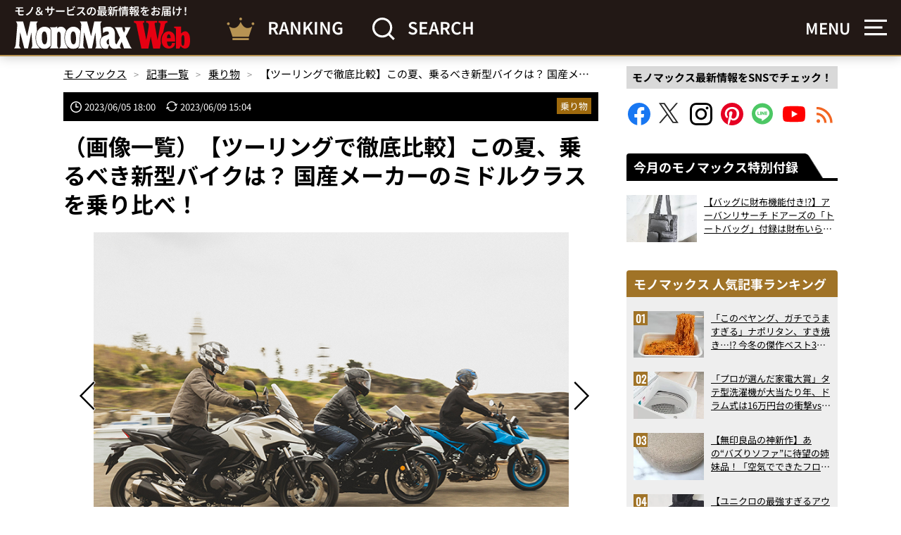

--- FILE ---
content_type: text/html; charset=UTF-8
request_url: https://monomax.jp/picture/173130/
body_size: 22523
content:
<!DOCTYPE html>
<html lang="ja">
<head prefix="og: http://ogp.me/ns# fb: http://ogp.me/ns/fb# article: http://ogp.me/ns/article#">

<!-- ヘッダー用_<head>のすぐ下に設置してください -->
<script async src="https://securepubads.g.doubleclick.net/tag/js/gpt.js"></script>

<!--Adx_interstitial_9176203-->
<script>
  window.googletag = window.googletag || {cmd: []};
  googletag.cmd.push(function() {
    var slot = googletag.defineOutOfPageSlot(
      '/9176203,22749481305/1876945',
      googletag.enums.OutOfPageFormat.INTERSTITIAL);
    if (slot) slot.addService(googletag.pubads());
        googletag.pubads().enableSingleRequest();
    googletag.pubads().disableInitialLoad();
    googletag.pubads().collapseEmptyDivs();
    googletag.enableServices();
    googletag.display(slot);
    googletag.pubads().refresh([slot]);
  });
</script>

<script type="text/javascript">
  window.pbjs = window.pbjs || {};
  window.pbjs.que = window.pbjs.que || [];
</script>
<script async='async' src="https://flux-cdn.com/client/1000335/monomax_01688.min.js"></script>

<script type="text/javascript">
  window.googletag = window.googletag || {};
  window.googletag.cmd = window.googletag.cmd || [];
</script>
<script async='async' src='https://securepubads.g.doubleclick.net/tag/js/gpt.js'></script>

<script type="text/javascript">
  window.fluxtag = {
    readyBids: {
      prebid: false,
      google: false
    },
    failSafeTimeout: 3e3,
    isFn: function isFn(object) {
      var _t = 'Function';
      var toString = Object.prototype.toString;
      return toString.call(object) === '[object ' + _t + ']';
    },
    launchAdServer: function () {
      if (!fluxtag.readyBids.prebid) {
        return;
      }
      fluxtag.requestAdServer();
    },
    requestAdServer: function () {
      if (!fluxtag.readyBids.google) {
        fluxtag.readyBids.google = true;
        googletag.cmd.push(function () {
          if (!!(pbjs.setTargetingForGPTAsync) && fluxtag.isFn(pbjs.setTargetingForGPTAsync)) {
            pbjs.que.push(function () {
              pbjs.setTargetingForGPTAsync();
            });
          }
          googletag.pubads().refresh(imobile_gam_slots);
        });
      }
    }
  };
</script>

<script type="text/javascript">
  setTimeout(function() {
    fluxtag.requestAdServer();
  }, fluxtag.failSafeTimeout);
</script>

<script type="text/javascript">
  var imobile_gam_slots = [];
  googletag.cmd.push(function () {
    imobile_gam_slots.push(googletag.defineSlot('/9176203,22749481305/1871316', [[320, 50], [320, 75], [320, 100], [320, 70], [320, 80], [320, 120], [320, 150], [320, 180]], 'div-gpt-ad-1726018612738-0').addService(googletag.pubads()));
    imobile_gam_slots.push(googletag.defineSlot('/9176203,22749481305/1871317', [[200, 200], [300, 280], [320, 180], [250, 250], [336, 280], [300, 250]], 'div-gpt-ad-1726018670989-0').addService(googletag.pubads()));
    imobile_gam_slots.push(googletag.defineSlot('/9176203,22749481305/1876941', [[320, 50], [320, 100], [320, 75]], 'div-gpt-ad-1730183861662-0').addService(googletag.pubads()));
    imobile_gam_slots.push(googletag.defineSlot('/9176203,22749481305/1876942', [[300, 280], [300, 250], [300, 300], [250, 250], [336, 280], [200, 200], [320, 180]], 'div-gpt-ad-1730183921229-0').addService(googletag.pubads()));
    imobile_gam_slots.push(googletag.defineSlot('/9176203,22749481305/1876943', [[320, 180], [300, 300], [300, 280], [200, 200], [250, 250], [300, 250], [336, 280]], 'div-gpt-ad-1730183982726-0').addService(googletag.pubads()));
    imobile_gam_slots.push(googletag.defineSlot('/9176203,22749481305/1876944', [[250, 250], [300, 250], [336, 280], [300, 280], [300, 300], [200, 200], [320, 180]], 'div-gpt-ad-1730184042496-0').addService(googletag.pubads()));
    imobile_gam_slots.push(googletag.defineSlot('/9176203,22749481305/1895678', [[300, 250], [336, 280]], 'div-gpt-ad-1744869606650-0').addService(googletag.pubads()));
    imobile_gam_slots.push(googletag.defineSlot('/9176203,22749481305/1904178', [[728, 90], [970, 90], [468, 60], 'fluid'], 'div-gpt-ad-1752551669378-0').addService(googletag.pubads()));
    googletag.pubads().enableSingleRequest();
    googletag.pubads().collapseEmptyDivs();
    googletag.pubads().disableInitialLoad();
    googletag.enableServices();

    if (!!(window.pbFlux) && !!(window.pbFlux.prebidBidder) && fluxtag.isFn(window.pbFlux.prebidBidder)) {
      pbjs.que.push(function () {
        window.pbFlux.prebidBidder();
      });
    } else {
      fluxtag.readyBids.prebid = true;
      fluxtag.launchAdServer();
    }
  });
</script>



<script>
  window.googletag = window.googletag || {cmd: []};
  googletag.cmd.push(function() {
    googletag.pubads().addEventListener("slotResponseReceived", (event) => {
      if (!event.slot.getOutOfPage()) return;
      if (event.slot.getResponseInformation() != null) {
        try {
          window.sessionStorage.setItem('imgaminst.1889159', '');
        } catch {}
      }
    });
  });
</script>

<script>
  window.googletag = window.googletag || {cmd: []};
  googletag.cmd.push(function() {
    googletag.pubads().addEventListener("slotResponseReceived", (event) => {
      if (!event.slot.getOutOfPage()) return;
      if (event.slot.getResponseInformation() != null) {
        try {
          window.sessionStorage.setItem('imgaminst.1889160', '');
        } catch {}
      }
    });
  });
</script>

<meta charset="utf-8">
<meta http-equiv="X-UA-Compatible" content="IE=edge">
<title>（画像一覧）【ツーリングで徹底比較】この夏、乗るべき新型バイクは？ 国産メーカーのミドルクラスを乗り比べ！ | 【公式】モノマックス（MonoMax）｜付録、カバン、時計、家電、カップ麺などの情報を詳しく解説！</title>

<meta property="og:description" content="毎年恒例のMonoMaxバイク部による初夏のツーリング。今年はミドルクラス新型モデル3台を駆り、美しい花と海が魅力の千葉県・房総へと出かけました。ヤマハ YZF-R7、スズキ GSX-8S、ホンダ NC750X DCT、最高のツーリングシーズンに乗るべき、最高の激推しバイクを徹底紹介します！">
<meta property="og:title" content="（画像一覧）【ツーリングで徹底比較】この夏、乗るべき新型バイクは？ 国産メーカーのミドルクラスを乗り比べ！ | 【公式】モノマックス（MonoMax）｜付録、カバン、時計、家電、カップ麺などの情報を詳しく解説！">
<meta property="og:type" content="article">
<meta property="og:url" content="https://monomax.jp/picture/173130/">
<meta property="og:site_name" content="【公式】モノマックス（MonoMax）｜付録、カバン、時計、家電、カップ麺などの情報を詳しく解説！">
<meta property="og:locale" content="ja_JP">

<meta property="og:image" content="https://monomax.jp/official/wp-content/uploads/re_5A0A1927.jpg">

<meta name="twitter:card" content="summary_large_image">
<meta name="twitter:site" content="@monomaxweb">
<meta name="twitter:creator" content="@monomaxweb">

<meta name="viewport" content="width=device-width,initial-scale=1.0">
<meta name="format-detection" content="telephone=no">
<link rel="alternate" type="application/rss+xml" title="【公式】モノマックス（MonoMax）｜付録、カバン、時計、家電、カップ麺などの情報を詳しく解説！" href="https://monomax.jp/feed/">
<link rel="icon" href="https://monomax.jp/official/wp-content/themes/monomaxweb/favicon.svg">
<link rel="apple-touch-icon" href="https://monomax.jp/official/wp-content/themes/monomaxweb/apple-touch-icon.png">
<link rel="manifest" href="/manifest.webmanifest">
<link rel="stylesheet" href="https://monomax.jp/official/wp-content/themes/monomaxweb/common/css/common.css?" media="all" rel="preload" as="style">
<link rel="stylesheet" href="https://monomax.jp/official/wp-content/themes/monomaxweb/common/css/slick.css?" media="all" rel="preload" as="style">
<link rel="stylesheet" href="https://monomax.jp/official/wp-content/themes/monomaxweb/common/css/slick-theme.css?" media="all" rel="preload" as="style">

<script src="https://monomax.jp/official/wp-content/themes/monomaxweb/common/js/jquery-3.7.1.min.js"></script>
<script src="https://monomax.jp/official/wp-content/themes/monomaxweb/common/js/js.cookie.js" defer></script>
<script src="https://monomax.jp/official/wp-content/themes/monomaxweb/common/js/common.js?" defer></script>
<script src="https://monomax.jp/official/wp-content/themes/monomaxweb/common/js/slick.min.js" defer></script>
<script src="https://monomax.jp/official/wp-content/themes/monomaxweb/common/js/gallery.js?" defer></script>
<meta name="description" content="「【ツーリングで徹底比較】この夏、乗るべき新型バイクは？ 国産メーカーのミドルクラスを乗り比べ！」の画像一覧です" />
<meta name='robots' content='max-image-preview:large' />
	<style>img:is([sizes="auto" i], [sizes^="auto," i]) { contain-intrinsic-size: 3000px 1500px }</style>
	<link rel="preload" as="image" href="https://monomax.jp/official/wp-content/uploads/re_5A0A1630.jpg" fetchpriority="high">
<script type="text/javascript" id="wpp-js" src="https://monomax.jp/official/wp-content/plugins/wordpress-popular-posts/assets/js/wpp.min.js?ver=7.3.6" data-sampling="0" data-sampling-rate="100" data-api-url="https://monomax.jp/wp-json/wordpress-popular-posts" data-post-id="173130" data-token="74212ffb61" data-lang="0" data-debug="0"></script>
<style id='classic-theme-styles-inline-css' type='text/css'>
/*! This file is auto-generated */
.wp-block-button__link{color:#fff;background-color:#32373c;border-radius:9999px;box-shadow:none;text-decoration:none;padding:calc(.667em + 2px) calc(1.333em + 2px);font-size:1.125em}.wp-block-file__button{background:#32373c;color:#fff;text-decoration:none}
</style>
<link rel='stylesheet' id='wordpress-popular-posts-css-css' href='https://monomax.jp/official/wp-content/plugins/wordpress-popular-posts/assets/css/wpp.css?ver=7.3.6' type='text/css' media='print' onload="this.media='all'" />
<link rel='stylesheet' id='taxopress-frontend-css-css' href='https://monomax.jp/official/wp-content/plugins/simple-tags/assets/frontend/css/frontend.css?ver=3.40.0' type='text/css' media='print' onload="this.media='all'" />
<link rel='stylesheet' id='wp-associate-post-r2-css' href='https://monomax.jp/official/wp-content/plugins/wp-associate-post-r2/css/skin-standard.css?ver=5.0.1' type='text/css' media='print' onload="this.media='all'" />
<style id='rocket-lazyload-inline-css' type='text/css'>
.rll-youtube-player{position:relative;padding-bottom:56.23%;height:0;overflow:hidden;max-width:100%;}.rll-youtube-player:focus-within{outline: 2px solid currentColor;outline-offset: 5px;}.rll-youtube-player iframe{position:absolute;top:0;left:0;width:100%;height:100%;z-index:100;background:0 0}.rll-youtube-player img{bottom:0;display:block;left:0;margin:auto;max-width:100%;width:100%;position:absolute;right:0;top:0;border:none;height:auto;-webkit-transition:.4s all;-moz-transition:.4s all;transition:.4s all}.rll-youtube-player img:hover{-webkit-filter:brightness(75%)}.rll-youtube-player .play{height:100%;width:100%;left:0;top:0;position:absolute;background:url(https://monomax.jp/official/wp-content/plugins/wp-rocket/assets/img/youtube.png) no-repeat center;background-color: transparent !important;cursor:pointer;border:none;}
</style>
            <style id="wpp-loading-animation-styles">@-webkit-keyframes bgslide{from{background-position-x:0}to{background-position-x:-200%}}@keyframes bgslide{from{background-position-x:0}to{background-position-x:-200%}}.wpp-widget-block-placeholder,.wpp-shortcode-placeholder{margin:0 auto;width:60px;height:3px;background:#dd3737;background:linear-gradient(90deg,#dd3737 0%,#571313 10%,#dd3737 100%);background-size:200% auto;border-radius:3px;-webkit-animation:bgslide 1s infinite linear;animation:bgslide 1s infinite linear}</style>
            <link rel="canonical" href="https://monomax.jp/picture/173130/">
<link rel="next" href="https://monomax.jp/archives/173130/2/">
<style type="text/css">a.st_tag, a.internal_tag, .st_tag, .internal_tag { text-decoration: underline !important; }</style><!-- ## NXS/OG ## --><!-- ## NXSOGTAGS ## --><!-- ## NXS/OG ## -->
<noscript><style id="rocket-lazyload-nojs-css">.rll-youtube-player, [data-lazy-src]{display:none !important;}</style></noscript>
<script data-ad-client="ca-pub-7296617434287310" async src="https://pagead2.googlesyndication.com/pagead/js/adsbygoogle.js"></script>
	
<!-- Google Tag Manager -->
<script>(function(w,d,s,l,i){w[l]=w[l]||[];w[l].push({'gtm.start':
new Date().getTime(),event:'gtm.js'});var f=d.getElementsByTagName(s)[0],
j=d.createElement(s),dl=l!='dataLayer'?'&l='+l:'';j.async=true;j.src=
'https://www.googletagmanager.com/gtm.js?id='+i+dl;f.parentNode.insertBefore(j,f);
})(window,document,'script','dataLayer','GTM-PZ3QHF4');</script>
<!-- /Google Tag Manager -->



</head>
<body id="top">
<!-- /9176203,22749481305/1904178 PC PCオーバーレイ <body>のすぐ下に設置してください -->
<div style='position:fixed;bottom:0;padding-bottom:env(safe-area-inset-bottom);left:0;right:0;width:100%;background:rgba(0, 0, 0, 0);z-index:99998;text-align:center;transform:translate3d(0, 0, 0);'>
  <div id='div-gpt-ad-1752551669378-0' style='margin:auto;text-align:center;z-index:99999;'>
    <script>
      googletag.cmd.push(function() { googletag.display('div-gpt-ad-1752551669378-0'); });
    </script>
  </div>
</div>
	<!--RCインタースティシャル（PC）-->
	<div id="im-511ea914727f46be8404a3f123cd2b41">
	<script async src="//imp-adedge.i-mobile.co.jp/script/v1/spot.js?20220104"></script>
	<script>(window.adsbyimobile=window.adsbyimobile||[]).push({pid:78318,mid:548556,asid:1889160,type:"banner",display:"interstitial",elementid:"im-511ea914727f46be8404a3f123cd2b41"})</script>
	</div>

<!-- Google Tag Manager (noscript) -->
<noscript><iframe src="https://www.googletagmanager.com/ns.html?id=GTM-PZ3QHF4"
height="0" width="0" style="display:none;visibility:hidden"></iframe></noscript>
<!-- /Google Tag Manager (noscript) -->


<header id="header01">
	<div class="headWrap01">
					<p class="logo01"><a href="/"><img src="https://monomax.jp/official/wp-content/themes/monomaxweb/common/images/logo07.svg" alt="モノ＆サービスの最新情報をお届け！MonoMax（モノマックス） Web" width="252" height="62" class="iconLogo01"></a></p>
				<div class="headerBlock01">
			<a href="/ranking/">
				<img src="https://monomax.jp/official/wp-content/themes/monomaxweb/common/images/ic10.svg" alt="RANKING" width="40" height="32">
				<span class="text01">RANKING</span>
			</a>
		</div>
		<div class="headerBlock01 search">
			<img src="https://monomax.jp/official/wp-content/themes/monomaxweb/common/images/ic11.svg" alt="SEARCH" width="33" height="32">
			<span class="text01">SEARCH</span>
		</div>
	<!-- /headWrap01 --></div>
	<div class="headerWrap02">
		<div class="headerBlock01 menu">
			<p class="text01 spNone">MENU</p>
			<p class="image01"><img src="https://monomax.jp/official/wp-content/themes/monomaxweb/common/images/ic12.svg" alt="MENU" width="32" height="24"></p>
		</div>
	</div>
<!-- /header01 --></header>

<div class="headNavArea02">
	<div class="inner01">
		<nav id="globalNav02">
		<ul><li><a href="https://monomax.jp/category/item/">付録</a></li>
<li><a href="https://monomax.jp/category/bag/">バッグ</a></li>
<li><a href="https://monomax.jp/category/watch/">時計</a></li>
<li><a href="https://monomax.jp/category/accessory/">財布・小物</a></li>
<li><a href="https://monomax.jp/category/shoes/">靴</a></li>
<li><a href="https://monomax.jp/category/appliance_digital/">家電・デジモノ</a></li>
<li><a href="https://monomax.jp/category/fashion/">ファッション</a></li>
<li><a href="https://monomax.jp/category/outdoor/">アウトドア</a></li>
<li><a href="https://monomax.jp/category/sundries/">雑貨</a></li>
<li><a href="https://monomax.jp/category/vehicle/">乗り物</a></li>
<li><a href="https://monomax.jp/category/gourmet/">グルメ</a></li>
<li><a href="https://monomax.jp/category/beams_special/">BEAMS特撮部</a></li>
<li><a href="https://monomax.jp/category/movie/">動画</a></li>
<li><a href="https://monomax.jp/category/children/">こどもと暮らし</a></li>
<li><a href="https://monomax.jp/category/topics/">トピックス</a></li>
<li><a href="/feature/">特集・連載</a></li>
<li><a href="/writer/">監修・執筆者</a></li>
</ul>		<!-- /globalNav02 --></nav>
		<div class="headSection02">
			<div class="inner01">
				<p class="text01">人気タグ</p>
								<ul class="tagList02">
											<li><a href="https://monomax.jp/archives/tag/t_sneakers/">スニーカー</a></li>
											<li><a href="https://monomax.jp/archives/tag/t_gourmet/">グルメ</a></li>
											<li><a href="https://monomax.jp/archives/tag/t_goods/">雑貨</a></li>
											<li><a href="https://monomax.jp/archives/tag/t_car/">クルマ</a></li>
											<li><a href="https://monomax.jp/archives/tag/t_collaboration/">コラボ</a></li>
											<li><a href="https://monomax.jp/archives/tag/t_backpack/">バックパック</a></li>
											<li><a href="https://monomax.jp/archives/tag/t_outer/">アウター</a></li>
											<li><a href="https://monomax.jp/archives/tag/t_shoulderbag/">ショルダーバッグ</a></li>
											<li><a href="https://monomax.jp/archives/tag/t_outdoorgear/">アウトドアギア</a></li>
											<li><a href="https://monomax.jp/archives/tag/t_automaticwatch/">機械式時計</a></li>
											<li><a href="https://monomax.jp/archives/tag/t_outdoor-wear/">アウトドアウェア</a></li>
											<li><a href="https://monomax.jp/archives/tag/t_bike/">バイク</a></li>
											<li><a href="https://monomax.jp/archives/tag/t_gadget/">ガジェット</a></li>
											<li><a href="https://monomax.jp/archives/tag/t_tops/">トップス</a></li>
											<li><a href="https://monomax.jp/archives/tag/t_totebag/">トートバッグ</a></li>
											<li><a href="https://monomax.jp/archives/tag/t_home-appliances/">生活家電</a></li>
											<li><a href="https://monomax.jp/archives/tag/t_sweets/">スイーツ</a></li>
											<li><a href="https://monomax.jp/archives/tag/t_camp/">キャンプ</a></li>
											<li><a href="https://monomax.jp/archives/tag/t_travelgoods/">旅行グッズ</a></li>
											<li><a href="https://monomax.jp/archives/tag/t_businessbag/">ビジネスバッグ</a></li>
											<li><a href="https://monomax.jp/archives/tag/t_beauty/">美容</a></li>
											<li><a href="https://monomax.jp/archives/tag/t_simplewatch/">シンプル時計</a></li>
											<li><a href="https://monomax.jp/archives/tag/t_cupnoodle/">カップ麺</a></li>
											<li><a href="https://monomax.jp/archives/tag/t_convenience-store/">コンビニ</a></li>
											<li><a href="https://monomax.jp/archives/tag/t_pants/">パンツ</a></li>
											<li><a href="https://monomax.jp/archives/tag/t_restaurant/">外食</a></li>
											<li><a href="https://monomax.jp/archives/tag/t_furoku/">付録</a></li>
											<li><a href="https://monomax.jp/archives/tag/t_muji/">無印良品</a></li>
											<li><a href="https://monomax.jp/archives/tag/t_wallet/">財布</a></li>
											<li><a href="https://monomax.jp/archives/tag/t_businessgoods/">ビジネスグッズ</a></li>
											<li><a href="https://monomax.jp/archives/tag/t_donki/">ドン・キホーテ</a></li>
											<li><a href="https://monomax.jp/archives/tag/t_leather/">革小物（レザーグッズ）</a></li>
											<li><a href="https://monomax.jp/archives/tag/t_home-time/">おうち時間</a></li>
											<li><a href="https://monomax.jp/archives/tag/t_nike/">NIKE（ナイキ）</a></li>
											<li><a href="https://monomax.jp/archives/tag/t_uniqlo/">ユニクロ</a></li>
											<li><a href="https://monomax.jp/archives/tag/t_snacks/">お菓子</a></li>
											<li><a href="https://monomax.jp/archives/tag/t_tshirts/">Tシャツ</a></li>
											<li><a href="https://monomax.jp/archives/tag/t_digi/">デジモノ</a></li>
											<li><a href="https://monomax.jp/archives/tag/t_workman/">ワークマン</a></li>
											<li><a href="https://monomax.jp/archives/tag/t_honda/">Honda（ホンダ）</a></li>
											<li><a href="https://monomax.jp/archives/tag/t_chronograph/">クロノグラフ</a></li>
											<li><a href="https://monomax.jp/archives/tag/t_sandals/">サンダル</a></li>
											<li><a href="https://monomax.jp/archives/tag/t_alc/">お酒</a></li>
											<li><a href="https://monomax.jp/archives/tag/t_newbalance/">New Balance（ニューバランス）</a></li>
											<li><a href="https://monomax.jp/archives/tag/t_audio/">オーディオ</a></li>
											<li><a href="https://monomax.jp/archives/tag/t_drink/">ドリンク</a></li>
											<li><a href="https://monomax.jp/archives/tag/t_cooking-appliances/">調理家電</a></li>
											<li><a href="https://monomax.jp/archives/tag/t_divers/">ダイバーズ</a></li>
											<li><a href="https://monomax.jp/archives/tag/t_beauty-health/">美容＆健康家電</a></li>
											<li><a href="https://monomax.jp/archives/tag/t_wellness/">ウェルネス</a></li>
									</ul>
			</div>
		<!-- /headSection02 --></div>
		<div class="headBlock02">
			<div class="inner01">
				<div class="wrap01">
					<div class="magazineBlock01">
						<p class="heading01"><span class="inner01">最新号のご案内</span></p>
												<div class="wrap01 between">
							<div class="headCol01">
								<p class="image01 hover"><a href="https://monomax.jp/magazine/319841/">
									<img src="https://monomax.jp/official/wp-content/uploads/2025/12/tsuhyo1-396x500.jpg" width="396" height="500" alt="モノマックス 2026年2月号">
								</a></p>
							<!-- /headCol01 --></div>
							<div class="headCol02">
								<p class="text01">モノマックス 2026年2月号</p>
								<p class="text02">
									2026年1月8日（木）発売<br>
									特別価格：1,480円（税込）								</p>
								<p class="btn01 type02"><a href="https://monomax.jp/magazine/319841/">最新号を見る</a></p>
							<!-- /headCol02 --></div>
						<!-- /wrap01 --></div>
						<p class="snsTxt01">モノマックス最新情報をSNSでチェック！</p>
	<ul class="snsBtn01">
		<li><a href="https://www.facebook.com/monomax" target="_blank" aria-label="Facebookでモノマックスをフォロー"><svg class="facebook01"><use xlink:href="https://monomax.jp/official/wp-content/themes/monomaxweb/common/images/symbol-defs.svg?#icon-facebook02"></use></svg></a></li>
		<li><a href="https://twitter.com/monomaxweb" target="_blank" aria-label="Xでモノマックスをフォロー"><svg class="twitter01"><use xlink:href="https://monomax.jp/official/wp-content/themes/monomaxweb/common/images/symbol-defs.svg?#icon-twitter03"></use></svg></a></li>
		<li><a href="https://www.instagram.com/monomax_tkj/" target="_blank" aria-label="Instagramでモノマックスをフォロー"><svg class="instagram01"><use xlink:href="https://monomax.jp/official/wp-content/themes/monomaxweb/common/images/symbol-defs.svg?#icon-insta"></use></svg></a></li>
		<li><a href="https://www.pinterest.jp/monomax_tkj/" target="_blank" aria-label="Pinterestでモノマックスをフォロー"><svg class="pinterest01"><use xlink:href="https://monomax.jp/official/wp-content/themes/monomaxweb/common/images/symbol-defs.svg?#icon-pinterest01"></use></svg></a></li>
		<li><a href="https://line.me/R/ti/p/%40oa-monomaxweb" target="_blank" aria-label="LINEでモノマックスをフォロー"><svg class="line01"><use xlink:href="https://monomax.jp/official/wp-content/themes/monomaxweb/common/images/symbol-defs.svg?#icon-line"></use></svg></a></li>
		<li><a href="https://www.youtube.com/@MonoMaxWeb_official" target="_blank" aria-label="YouTubeでモノマックスを購読"><svg class="youtube01"><use xlink:href="https://monomax.jp/official/wp-content/themes/monomaxweb/common/images/symbol-defs.svg?#icon-youtube01"></use></svg></a></li>
		<li><a href="/feed/" target="_blank" aria-label="RSSフィードを購読"><svg class="rss01"><use xlink:href="https://monomax.jp/official/wp-content/themes/monomaxweb/common/images/symbol-defs.svg??#icon-rss"></use></svg></a></li>
	</ul>					</div>
					<div class="bannerBlock01">
						<div class="inner01">
							<ul class="headList01">
								<li id="widget_sp_image-22" class="widget widget_sp_image"><a href="https://amzn.to/48P9nMB" target="_self" class="widget_sp_image-image-link"><img width="400" height="225" alt="MonoMax2月号　付録　アーバンリサーチドアーズ　トートバッグ" class="attachment-full" style="max-width: 100%;" src="https://monomax.jp/official/wp-content/uploads/2026/01/bunner.jpg" /></a></li>
<li id="widget_sp_image-21" class="widget widget_sp_image"><a href="https://www.youtube.com/@MonoMaxWeb_official" target="_self" class="widget_sp_image-image-link"><img width="1083" height="610" alt="MonoMax Web YouTubeチャンネルはこちら！" class="attachment-full" style="max-width: 100%;" src="https://monomax.jp/official/wp-content/uploads/2025/01/monomax_YOUTUBE_banner_520x293.jpg" /></a></li>
<li id="widget_sp_image-20" class="widget widget_sp_image"><a href="https://line.me/R/ti/p/%40oa-monomaxweb" target="_self" class="widget_sp_image-image-link"><img width="1083" height="610" alt="MonoMax Web 友達登録でLINE NEWSに登録！" class="attachment-full" style="max-width: 100%;" src="https://monomax.jp/official/wp-content/uploads/2025/01/LINE_63_520X293.jpg" /></a></li>
<li id="widget_sp_image-18" class="widget widget_sp_image"><a href="https://twitter.com/monomaxweb" target="_self" class="widget_sp_image-image-link"><img width="1083" height="610" alt="MonoMax 公式X（旧Twitter ） 毎月豪華プレゼントキャンペーン実施中！" class="attachment-full" style="max-width: 100%;" src="https://monomax.jp/official/wp-content/uploads/2025/01/monomax_X_banner_520x293.jpg" /></a></li>
								<li id="widget_sp_image-19" class="widget widget_sp_image"><a href="https://ssl.tkj.jp/?mid=4" target="_self" class="widget_sp_image-image-link"><img width="1083" height="273" alt="MonoMax メールマガジン 登録はこちらから" class="attachment-full" style="max-width: 100%;" src="https://monomax.jp/official/wp-content/uploads/2025/01/880ce7fdccb98b2814e2303d109124b5.jpg" /></a></li>
<li id="widget_sp_image-23" class="widget widget_sp_image"><a href="https://smartmag.jp/" target="_self" class="widget_sp_image-image-link"><img width="601" height="150" alt="【公式】雑誌smart（スマート）" class="attachment-full" style="max-width: 100%;" src="https://monomax.jp/official/wp-content/uploads/2024/10/bn_smart.webp" /></a></li>
<li id="widget_sp_image-24" class="widget widget_sp_image"><a href="https://inakagurashiweb.com/" target="_self" class="widget_sp_image-image-link"><img width="601" height="150" alt="【公式】田舎暮らしの本" class="attachment-full" style="max-width: 100%;" src="https://monomax.jp/official/wp-content/uploads/2024/10/bn_inaka.webp" /></a></li>
							</ul>
						</div>
					</div>
				</div>
			</div>
		</div>
		<div class="headBlock01">
			<p class="headLogo01"><a href="https://tkj.jp/" target="_blank"><svg role="img" aria-label="Powered by 宝島CHANNEL"><use xlink:href="https://monomax.jp/official/wp-content/themes/monomaxweb/common/images/symbol-defs.svg#icon-logo02"></use></svg></a></p>
			<p class="copyright01"><small>&copy; TAKARAJIMASHA,Inc. All Rights Reserved.</small></p>
		</div>
	<!-- /inner01 --></div>
<!-- /headNavArea02 --></div>

<div class="searchArea02">
	<div class="inner01">
		<p class="text01">キーワードで検索</p>
		<form method="get" action="/" class="wrap01 aC">
			<input type="text" class="window01" name="s" value="" placeholder="Search">
			<input type="image" src="https://monomax.jp/official/wp-content/themes/monomaxweb/common/images/ic16.svg" class="search01" alt="search">
		</form>
		<p class="closeBtn01"><img src="https://monomax.jp/official/wp-content/themes/monomaxweb/common/images/ic14.svg" alt="" width="30" height="29"></p>
	</div>
<!-- /searchArea01 --></div>

<div class="headWrap02">
		<div class="searchArea01">
			<form method="get" action="https://monomax.jp/" class="wrap01 aC">
				<input type="text" class="window01" name="s" value="" placeholder="Search">
				<input type="image" src="https://monomax.jp/official/wp-content/themes/monomaxweb/common/images/search01.svg" class="search01" alt="search">
			</form>
		<!-- /searchArea01 --></div>
<!-- /headWrap02 --></div>



<div class="wrap01 between wrapper01">
	<article class="contents01">
		<div id="barba-wrapper">
			<div class="barba-container">
				<ul class="breadcrumb01" itemscope itemtype="https://schema.org/BreadcrumbList"> 
			<li itemprop="itemListElement" itemscope itemtype="https://schema.org/ListItem"> 
			<a itemprop="item" href="https://monomax.jp/">
			<span itemprop="name">モノマックス</span></a><meta itemprop="position" content="1"></li>
<li itemprop="itemListElement" itemscope itemtype="https://schema.org/ListItem"> 
				<a itemprop="item" href="https://monomax.jp/category/"> 
				<span itemprop="name">記事一覧</span></a><meta itemprop="position" content="2"></li>
<li itemprop="itemListElement" itemscope itemtype="https://schema.org/ListItem"> 
			<a itemprop="item" href="https://monomax.jp/category/vehicle/"> 
			<span itemprop="name">乗り物</span></a><meta itemprop="position" content="3"></li>
<li itemprop="itemListElement" itemscope itemtype="https://schema.org/ListItem"><span itemprop="name">【ツーリングで徹底比較】この夏、乗るべき新型バイクは？ 国産メーカーのミドルクラスを乗り比べ！</span><meta itemprop="position" content="4"></li>
</ul>


	<div class="infiniteWrap01">
		<div class="infiniteArea01" data-url="/picture/173130/">
			<div class="hgroup01">
				<div class="wrap01 between">
					<div class="col06">
						<p class="text01">
																							<time datetime="2023-06-05 18:00:40" itemprop="datepublished" class="pub01">2023/06/05 18:00</time><time datetime="2023-06-09 15:04:28" itemprop="dateModified" class="update01">2023/06/09 15:04</time>
																						
													</p>
						<ul class="catList01">
						<li class="ic01"><a href="https://monomax.jp/category/vehicle/">乗り物</a></li>						</ul>
					<!-- /col06 --></div>
				<!-- /wrap01 --></div>
				
								<h1 class="title01" data-title="【ツーリングで徹底比較】この夏、乗るべき新型バイクは？ 国産メーカーのミドルクラスを乗り比べ！ | 【公式】モノマックス（MonoMax）｜付録、カバン、時計、家電、カップ麺などの情報を詳しく解説！">（画像一覧）【ツーリングで徹底比較】この夏、乗るべき新型バイクは？ 国産メーカーのミドルクラスを乗り比べ！</h1>
			<!-- /hgroup01 --></div>
			
			<div class="frameArea01 noBorder">
						<div class="slideArea02">
								<div class="imageBlock01">
					<p class="image01"><a href="https://monomax.jp/archives/173130/re_5a0a1927/"><img src="https://monomax.jp/official/wp-content/uploads/re_5A0A1927.jpg" alt="ミドルクラス新型モデル3台を駆り初夏のツーリングへ出発" width="750" height="500" 
									   loading="eager" fetchpriority="high"
				   ></a></p>
					<p class="text01">ミドルクラス新型モデル3台を駆り初夏のツーリングへ出発</p>
				<!-- /imageBlock01 --></div>
				
									
								<div class="imageBlock01">
					<p class="image01"><a href="https://monomax.jp/archives/173130/re_5a0a1781/"><img src="https://monomax.jp/official/wp-content/uploads/re_5A0A1781.jpg" alt="参加したライダーはMonoMaxバイク部の3名" width="750" height="500" 
									   loading="lazy"
				   ></a></p>
					<p class="text01">参加したライダーはMonoMaxバイク部の3名</p>
				<!-- /imageBlock01 --></div>
				
									
								<div class="imageBlock01">
					<p class="image01"><a href="https://monomax.jp/archives/173130/re_5a0a1630/"><img src="https://monomax.jp/official/wp-content/uploads/re_5A0A1630.jpg" alt="高速ライドも楽しい！" width="750" height="500" 
									   loading="lazy"
				   ></a></p>
					<p class="text01">高速ライドも楽しい！</p>
				<!-- /imageBlock01 --></div>
				
									
								<div class="imageBlock01">
					<p class="image01"><a href="https://monomax.jp/archives/173130/re_5a0a1658/"><img src="https://monomax.jp/official/wp-content/uploads/re_5A0A1658.jpg" alt="ときおり車両を乗り換えてツーリングを楽しみました" width="750" height="500" 
									   loading="lazy"
				   ></a></p>
					<p class="text01">ときおり車両を乗り換えてツーリングを楽しみました</p>
				<!-- /imageBlock01 --></div>
				
									
								<div class="imageBlock01">
					<p class="image01"><a href="https://monomax.jp/archives/173130/re_5a0a1815/"><img src="https://monomax.jp/official/wp-content/uploads/re_5A0A1815.jpg" alt="インパクトのあるフェイスデザイン はシャープかつ未来的な感じ" width="750" height="500" 
									   loading="lazy"
				   ></a></p>
					<p class="text01">インパクトのあるフェイスデザイン はシャープかつ未来的な感じ</p>
				<!-- /imageBlock01 --></div>
				
									
								<div class="imageBlock01">
					<p class="image01"><a href="https://monomax.jp/archives/173130/re_5a0a1822/"><img src="https://monomax.jp/official/wp-content/uploads/re_5A0A1822.jpg" alt="液晶ディスプレイは想像 以上に昼夜問わず視認性が高い" width="750" height="500" 
									   loading="lazy"
				   ></a></p>
					<p class="text01">液晶ディスプレイは想像 以上に昼夜問わず視認性が高い</p>
				<!-- /imageBlock01 --></div>
				
									
								<div class="imageBlock01">
					<p class="image01"><a href="https://monomax.jp/archives/173130/re_5a0a1945/"><img src="https://monomax.jp/official/wp-content/uploads/re_5A0A1945.jpg" alt="元気だけど 扱いやすく、気持ちよく乗れ ます！" width="750" height="500" 
									   loading="lazy"
				   ></a></p>
					<p class="text01">元気だけど 扱いやすく、気持ちよく乗れ ます！</p>
				<!-- /imageBlock01 --></div>
				
									
								<div class="imageBlock01">
					<p class="image01"><a href="https://monomax.jp/archives/173130/re_gsx800rqm3_qu1_right/"><img src="https://monomax.jp/official/wp-content/uploads/re_GSX800RQM3_QU1_Right.jpg" alt="スズキ GSX-8S ¥1,067,000 問：スズキ（株）お客様相談室　 TEL：0120-402-253" width="750" height="500" 
									   loading="lazy"
				   ></a></p>
					<p class="text01">スズキ GSX-8S ¥1,067,000 問：スズキ（株）お客様相談室　 TEL：0120-402-253</p>
				<!-- /imageBlock01 --></div>
				
									
								<div class="imageBlock01">
					<p class="image01"><a href="https://monomax.jp/archives/173130/re_5a0a1831/"><img src="https://monomax.jp/official/wp-content/uploads/re_5A0A1831.jpg" alt="内腿の当たる部分がえぐられた タンク" width="750" height="500" 
									   loading="lazy"
				   ></a></p>
					<p class="text01">内腿の当たる部分がえぐられた タンク</p>
				<!-- /imageBlock01 --></div>
				
									
								<div class="imageBlock01">
					<p class="image01"><a href="https://monomax.jp/archives/173130/re_5a0a1841/"><img src="https://monomax.jp/official/wp-content/uploads/re_5A0A1841.jpg" alt="ライダーの操作に対しての反応 が良く、スーパースポーツらしい パワー感" width="750" height="500" 
									   loading="lazy"
				   ></a></p>
					<p class="text01">ライダーの操作に対しての反応 が良く、スーパースポーツらしい パワー感</p>
				<!-- /imageBlock01 --></div>
				
									
								<div class="imageBlock01">
					<p class="image01"><a href="https://monomax.jp/archives/173130/re_5a0a1717/"><img src="https://monomax.jp/official/wp-content/uploads/re_5A0A1717.jpg" alt="スロットルのレスポンスが良く、自分の思い描く走りを楽 しむことができるのが最高" width="750" height="500" 
									   loading="lazy"
				   ></a></p>
					<p class="text01">スロットルのレスポンスが良く、自分の思い描く走りを楽 しむことができるのが最高</p>
				<!-- /imageBlock01 --></div>
				
									
								<div class="imageBlock01">
					<p class="image01"><a href="https://monomax.jp/archives/173130/re_yzf-r7_color_002_2021_001/"><img src="https://monomax.jp/official/wp-content/uploads/re_yzf-r7_color_002_2021_001.jpg" alt="ヤマハ YZF-R7 ¥1,054,900 問：ヤマハ発動機 カスタマー コミュニケーション センター　TEL：0120-090-819" width="750" height="500" 
									   loading="lazy"
				   ></a></p>
					<p class="text01">ヤマハ YZF-R7 ¥1,054,900 問：ヤマハ発動機 カスタマー コミュニケーション センター　TEL：0120-090-819</p>
				<!-- /imageBlock01 --></div>
				
									
								<div class="imageBlock01">
					<p class="image01"><a href="https://monomax.jp/archives/173130/re_5a0a2024/"><img src="https://monomax.jp/official/wp-content/uploads/re_5A0A2024.jpg" alt="久しぶりのバイクライドで も安心感を与えてくれるス ムーズな走り" width="750" height="500" 
									   loading="lazy"
				   ></a></p>
					<p class="text01">久しぶりのバイクライドで も安心感を与えてくれるス ムーズな走り</p>
				<!-- /imageBlock01 --></div>
				
									
								<div class="imageBlock01">
					<p class="image01"><a href="https://monomax.jp/archives/173130/re_5a0a1813/"><img src="https://monomax.jp/official/wp-content/uploads/re_5A0A1813.jpg" alt="高速道路を走る時などに有効なスクリーン" width="750" height="500" 
									   loading="lazy"
				   ></a></p>
					<p class="text01">高速道路を走る時などに有効なスクリーン</p>
				<!-- /imageBlock01 --></div>
				
									
								<div class="imageBlock01">
					<p class="image01"><a href="https://monomax.jp/archives/173130/re_5a0a1807/"><img src="https://monomax.jp/official/wp-content/uploads/re_5A0A1807.jpg" alt="タンク形状のトランクはとても使いやすい" width="750" height="500" 
									   loading="lazy"
				   ></a></p>
					<p class="text01">タンク形状のトランクはとても使いやすい</p>
				<!-- /imageBlock01 --></div>
				
									
								<div class="imageBlock01">
					<p class="image01"><a href="https://monomax.jp/archives/173130/re_2221028-nc750x_001h/"><img src="https://monomax.jp/official/wp-content/uploads/re_2221028-nc750x_001H.jpg" alt="ホンダ NC750X DCT ¥990,000 問：Hondaお客様相談センター TEL：0120-086819" width="750" height="500" 
									   loading="lazy"
				   ></a></p>
					<p class="text01">ホンダ NC750X DCT ¥990,000 問：Hondaお客様相談センター TEL：0120-086819</p>
				<!-- /imageBlock01 --></div>
				
									
								<div class="imageBlock01">
					<p class="image01"><a href="https://monomax.jp/archives/173130/re_5a0a1857/"><img src="https://monomax.jp/official/wp-content/uploads/re_5A0A1857.jpg" alt="南房総で獲れた海鮮丼でランチ休憩" width="750" height="500" 
									   loading="lazy"
				   ></a></p>
					<p class="text01">南房総で獲れた海鮮丼でランチ休憩</p>
				<!-- /imageBlock01 --></div>
				
									
								<div class="imageBlock01">
					<p class="image01"><a href="https://monomax.jp/archives/173130/re_5a0a1849/"><img src="https://monomax.jp/official/wp-content/uploads/re_5A0A1849.jpg" alt="名物くじらの竜田揚げも堪能" width="750" height="500" 
									   loading="lazy"
				   ></a></p>
					<p class="text01">名物くじらの竜田揚げも堪能</p>
				<!-- /imageBlock01 --></div>
				
									
								<div class="imageBlock01">
					<p class="image01"><a href="https://monomax.jp/archives/173130/re_5a0a1760/"><img src="https://monomax.jp/official/wp-content/uploads/re_5A0A1760.jpg" alt="道の駅などで楽しめる休憩タイムも満喫" width="750" height="500" 
									   loading="lazy"
				   ></a></p>
					<p class="text01">道の駅などで楽しめる休憩タイムも満喫</p>
				<!-- /imageBlock01 --></div>
				
									
							<!-- /slideArea02 --></div>
				

							
									
			
			<p class="btn01 type02 center back01"><a href="https://monomax.jp/archives/173130/" class="no-barba">記事に戻る</a></p>
			<ul class="list04">
								<li><a href="https://monomax.jp/archives/173130/re_5a0a1927/"><img src="https://monomax.jp/official/wp-content/uploads/re_5A0A1927-150x150.jpg" alt="ミドルクラス新型モデル3台を駆り初夏のツーリングへ出発" width="150" height="150" loading="lazy"></a></li>
								<li><a href="https://monomax.jp/archives/173130/re_5a0a1781/"><img src="https://monomax.jp/official/wp-content/uploads/re_5A0A1781-150x150.jpg" alt="参加したライダーはMonoMaxバイク部の3名" width="150" height="150" loading="lazy"></a></li>
								<li><a href="https://monomax.jp/archives/173130/re_5a0a1630/"><img src="https://monomax.jp/official/wp-content/uploads/re_5A0A1630-150x150.jpg" alt="高速ライドも楽しい！" width="150" height="150" loading="lazy"></a></li>
								<li><a href="https://monomax.jp/archives/173130/re_5a0a1658/"><img src="https://monomax.jp/official/wp-content/uploads/re_5A0A1658-150x150.jpg" alt="ときおり車両を乗り換えてツーリングを楽しみました" width="150" height="150" loading="lazy"></a></li>
								<li><a href="https://monomax.jp/archives/173130/re_5a0a1815/"><img src="https://monomax.jp/official/wp-content/uploads/re_5A0A1815-150x150.jpg" alt="インパクトのあるフェイスデザイン はシャープかつ未来的な感じ" width="150" height="150" loading="lazy"></a></li>
								<li><a href="https://monomax.jp/archives/173130/re_5a0a1822/"><img src="https://monomax.jp/official/wp-content/uploads/re_5A0A1822-150x150.jpg" alt="液晶ディスプレイは想像 以上に昼夜問わず視認性が高い" width="150" height="150" loading="lazy"></a></li>
								<li><a href="https://monomax.jp/archives/173130/re_5a0a1945/"><img src="https://monomax.jp/official/wp-content/uploads/re_5A0A1945-150x150.jpg" alt="元気だけど 扱いやすく、気持ちよく乗れ ます！" width="150" height="150" loading="lazy"></a></li>
								<li><a href="https://monomax.jp/archives/173130/re_gsx800rqm3_qu1_right/"><img src="https://monomax.jp/official/wp-content/uploads/re_GSX800RQM3_QU1_Right-150x150.jpg" alt="スズキ GSX-8S ¥1,067,000 問：スズキ（株）お客様相談室　 TEL：0120-402-253" width="150" height="150" loading="lazy"></a></li>
								<li><a href="https://monomax.jp/archives/173130/re_5a0a1831/"><img src="https://monomax.jp/official/wp-content/uploads/re_5A0A1831-150x150.jpg" alt="内腿の当たる部分がえぐられた タンク" width="150" height="150" loading="lazy"></a></li>
								<li><a href="https://monomax.jp/archives/173130/re_5a0a1841/"><img src="https://monomax.jp/official/wp-content/uploads/re_5A0A1841-150x150.jpg" alt="ライダーの操作に対しての反応 が良く、スーパースポーツらしい パワー感" width="150" height="150" loading="lazy"></a></li>
								<li><a href="https://monomax.jp/archives/173130/re_5a0a1717/"><img src="https://monomax.jp/official/wp-content/uploads/re_5A0A1717-150x150.jpg" alt="スロットルのレスポンスが良く、自分の思い描く走りを楽 しむことができるのが最高" width="150" height="150" loading="lazy"></a></li>
								<li><a href="https://monomax.jp/archives/173130/re_yzf-r7_color_002_2021_001/"><img src="https://monomax.jp/official/wp-content/uploads/re_yzf-r7_color_002_2021_001-150x150.jpg" alt="ヤマハ YZF-R7 ¥1,054,900 問：ヤマハ発動機 カスタマー コミュニケーション センター　TEL：0120-090-819" width="150" height="150" loading="lazy"></a></li>
								<li><a href="https://monomax.jp/archives/173130/re_5a0a2024/"><img src="https://monomax.jp/official/wp-content/uploads/re_5A0A2024-150x150.jpg" alt="久しぶりのバイクライドで も安心感を与えてくれるス ムーズな走り" width="150" height="150" loading="lazy"></a></li>
								<li><a href="https://monomax.jp/archives/173130/re_5a0a1813/"><img src="https://monomax.jp/official/wp-content/uploads/re_5A0A1813-150x150.jpg" alt="高速道路を走る時などに有効なスクリーン" width="150" height="150" loading="lazy"></a></li>
								<li><a href="https://monomax.jp/archives/173130/re_5a0a1807/"><img src="https://monomax.jp/official/wp-content/uploads/re_5A0A1807-150x150.jpg" alt="タンク形状のトランクはとても使いやすい" width="150" height="150" loading="lazy"></a></li>
								<li><a href="https://monomax.jp/archives/173130/re_2221028-nc750x_001h/"><img src="https://monomax.jp/official/wp-content/uploads/re_2221028-nc750x_001H-150x150.jpg" alt="ホンダ NC750X DCT ¥990,000 問：Hondaお客様相談センター TEL：0120-086819" width="150" height="150" loading="lazy"></a></li>
								<li><a href="https://monomax.jp/archives/173130/re_5a0a1857/"><img src="https://monomax.jp/official/wp-content/uploads/re_5A0A1857-150x150.jpg" alt="南房総で獲れた海鮮丼でランチ休憩" width="150" height="150" loading="lazy"></a></li>
								<li><a href="https://monomax.jp/archives/173130/re_5a0a1849/"><img src="https://monomax.jp/official/wp-content/uploads/re_5A0A1849-150x150.jpg" alt="名物くじらの竜田揚げも堪能" width="150" height="150" loading="lazy"></a></li>
								<li><a href="https://monomax.jp/archives/173130/re_5a0a1760/"><img src="https://monomax.jp/official/wp-content/uploads/re_5A0A1760-150x150.jpg" alt="道の駅などで楽しめる休憩タイムも満喫" width="150" height="150" loading="lazy"></a></li>
							</ul>
			
						
			<p class="btn01 type02 center back01"><a href="https://monomax.jp/archives/173130/" class="no-barba">記事に戻る</a></p>
				
						<p class="mt40"><strong class="color01">この記事のタグ</strong></p>
			<ul class="tagList02">
				<li><a href="https://monomax.jp/archives/tag/t_honda/">Honda（ホンダ）</a></li><li><a href="https://monomax.jp/archives/tag/t_suzuki/">SUZUKI（スズキ）</a></li><li><a href="https://monomax.jp/archives/tag/t_yamaha/">YAMAHA（ヤマハ）</a></li><li><a href="https://monomax.jp/archives/tag/t_bike/">バイク</a></li><li><a href="https://monomax.jp/archives/tag/t_travel/">旅</a></li>			</ul>
						
			<p class="mt20 center"><strong>モノマックスの記事をシェアする</strong></p>
<ul class="snsList01">
	<li class="facebook"><a href="https://www.facebook.com/share.php?u=https://monomax.jp/picture/173130/" onclick="window.open(this.href, 'FBwindow', 'width=650, height=450, menubar=no, toolbar=no, scrollbars=yes'); return false;" aria-label="Facebookでシェアする"><svg><use xlink:href="https://monomax.jp/official/wp-content/themes/monomaxweb/common/images/symbol-defs.svg#icon-facebook03"></use></svg></a></li>
	<li class="twitter"><a href="https://twitter.com/intent/tweet?url=https://monomax.jp/picture/173130/&text=（画像一覧）【ツーリングで徹底比較】この夏、乗るべき新型バイクは？ 国産メーカーのミドルクラスを乗り比べ！" onclick="window.open(encodeURI(decodeURI(this.href)), &#039;tweetwindow&#039;, &#039;width=650, height=470,  menubar=no, toolbar=no, scrollbars=yes&#039;); return false;" data-wpel-link="external" rel="external noopener noreferrer" aria-label="Xでシェアする"><svg><use xlink:href="https://monomax.jp/official/wp-content/themes/monomaxweb/common/images/symbol-defs.svg#icon-twitter04"></use></svg></a></li>
	<li class="hatena"><a href="https://b.hatena.ne.jp/entry/https://monomax.jp/picture/173130/" onclick="window.open(encodeURI(decodeURI(this.href)), &#039;tweetwindow&#039;, &#039;width=650, height=470,  menubar=no, toolbar=no, scrollbars=yes&#039;); return false;" data-wpel-link="external" rel="external noopener noreferrer" aria-label="はてなブックマークに追加"><svg><use xlink:href="https://monomax.jp/official/wp-content/themes/monomaxweb/common/images/symbol-defs.svg#icon-hatena01"></use></svg></a></li>
	<li class="pinterest"><a data-pin-do="buttonPin" data-pin-count="above" data-pin-custom="true" data-pin-save="false" href="https://www.pinterest.com/pin/create/button/?url=https://monomax.jp/picture/173130/&media=https://monomax.jp/official/wp-content/uploads/re_5A0A1630.jpg&description=（画像一覧）【ツーリングで徹底比較】この夏、乗るべき新型バイクは？ 国産メーカーのミドルクラスを乗り比べ！"onclick="window.open(encodeURI(decodeURI(this.href)), &#039;tweetwindow&#039;, &#039;width=650, height=470,  menubar=no, toolbar=no, scrollbars=yes&#039;); return false;" data-wpel-link="external" rel="external noopener noreferrer" aria-label="Pinterestでシェアする"><img src="https://monomax.jp/official/wp-content/themes/monomaxweb/common/images/ic03.png" alt="pinterest" width="486" height="486" loading="lazy"></a></li>
	<li class="line"><a href="https://line.me/R/msg/text/?（画像一覧）【ツーリングで徹底比較】この夏、乗るべき新型バイクは？ 国産メーカーのミドルクラスを乗り比べ！https://monomax.jp/picture/173130/" onclick="window.open(encodeURI(decodeURI(this.href)), &#039;tweetwindow&#039;, &#039;width=650, height=470,  menubar=no, toolbar=no, scrollbars=yes&#039;); return false;" data-wpel-link="external" rel="external noopener noreferrer" aria-label="LINEでシェアする">LINE</a></li>
</ul>				
						<div class="section01">
				<p class="heading01"><span class="inner01">関連記事</span></p>
				<div class="wrap01 equal">
										
															<div class="col05">
	<p class="image01">
		<a href="https://monomax.jp/archives/325545/">
							<img src="https://monomax.jp/official/wp-content/uploads/2026/01/sub28-321x214.jpg" 
					 width="321" 
					 height="214" 
					 srcset="https://monomax.jp/official/wp-content/uploads/2026/01/sub28-321x214.jpg 1x, https://monomax.jp/official/wp-content/uploads/2026/01/sub28-500x333.jpg 2x" 
					 alt="【220万円のベスパ】最高峰「946」の“午年”限定車が美しすぎる！栗毛色のボディに本革シート…まさに“動く芸術作品”" loading="lazy">
					</a>
	</p>
	<div class="textWrap01">
		<p class="text01">
			<time datetime="2026-01-31 10:00:56">2026/01/31 10:00</time>

					</p>

		
		<p class="title01"><a href="https://monomax.jp/archives/325545/">【220万円のベスパ】最高峰「946」の“午年”限定車が美しすぎる！栗毛色のボディに本革シート…まさに“動く芸術作品”</a></p>
		
		<ul class="catList01">
			<li><a href="/category/vehicle/">乗り物</a></li>		</ul>
	<!-- /textWrap01--></div>
<!-- /col05--></div>					
										
															<div class="col05">
	<p class="image01">
		<a href="https://monomax.jp/archives/322292/">
							<img src="https://monomax.jp/official/wp-content/uploads/2026/01/Ducati-Diavel-V4-mosaic-gallery-1920x1080-06-321x214.jpg" 
					 width="321" 
					 height="214" 
					 srcset="https://monomax.jp/official/wp-content/uploads/2026/01/Ducati-Diavel-V4-mosaic-gallery-1920x1080-06-321x214.jpg 1x, https://monomax.jp/official/wp-content/uploads/2026/01/Ducati-Diavel-V4-mosaic-gallery-1920x1080-06-500x333.jpg 2x" 
					 alt="【ドゥカティ】クルーザーの皮を被った野獣!? 168馬力のV4エンジンを積んだ「Diavel V4」が刺激的すぎる" loading="lazy">
					</a>
	</p>
	<div class="textWrap01">
		<p class="text01">
			<time datetime="2026-01-30 07:30:01">2026/01/30 07:30</time>

					</p>

		
		<p class="title01"><a href="https://monomax.jp/archives/322292/">【ドゥカティ】クルーザーの皮を被った野獣!? 168馬力のV4エンジンを積んだ「Diavel V4」が刺激的すぎる</a></p>
		
		<ul class="catList01">
			<li><a href="/category/vehicle/">乗り物</a></li>		</ul>
	<!-- /textWrap01--></div>
<!-- /col05--></div>					
										
															<div class="col05">
	<p class="image01">
		<a href="https://monomax.jp/archives/324722/">
							<img src="https://monomax.jp/official/wp-content/uploads/2026/01/yamaha-nmax01-321x214.jpg" 
					 width="321" 
					 height="214" 
					 srcset="https://monomax.jp/official/wp-content/uploads/2026/01/yamaha-nmax01-321x214.jpg 1x, https://monomax.jp/official/wp-content/uploads/2026/01/yamaha-nmax01-500x333.jpg 2x" 
					 alt="【通勤最強スクーター】ヤマハ「NMAX」2026年モデルは“大人カラー”で攻める！街乗り派を唸らせる新色がカッコいい" loading="lazy">
					</a>
	</p>
	<div class="textWrap01">
		<p class="text01">
			<time datetime="2026-01-27 07:00:53">2026/01/27 07:00</time>

					</p>

		
		<p class="title01"><a href="https://monomax.jp/archives/324722/">【通勤最強スクーター】ヤマハ「NMAX」2026年モデルは“大人カラー”で攻める！街乗り派を唸らせる新色がカッコいい</a></p>
		
		<ul class="catList01">
			<li><a href="/category/vehicle/">乗り物</a></li>		</ul>
	<!-- /textWrap01--></div>
<!-- /col05--></div>					
										
															<div class="col05">
	<p class="image01">
		<a href="https://monomax.jp/archives/324993/">
							<img src="https://monomax.jp/official/wp-content/uploads/2026/01/img89-321x214.jpg" 
					 width="321" 
					 height="214" 
					 srcset="https://monomax.jp/official/wp-content/uploads/2026/01/img89-321x214.jpg 1x, https://monomax.jp/official/wp-content/uploads/2026/01/img89-500x333.jpg 2x" 
					 alt="【50ccカブ生産終了】…でも大丈夫！免許そのままで乗れる後継機、ホンダ「スーパーカブ110 Lite」が優秀すぎる" loading="lazy">
					</a>
	</p>
	<div class="textWrap01">
		<p class="text01">
			<time datetime="2026-01-26 20:00:20">2026/01/26 20:00</time>

					</p>

		
		<p class="title01"><a href="https://monomax.jp/archives/324993/">【50ccカブ生産終了】…でも大丈夫！免許そのままで乗れる後継機、ホンダ「スーパーカブ110 Lite」が優秀すぎる</a></p>
		
		<ul class="catList01">
			<li><a href="/category/vehicle/">乗り物</a></li>		</ul>
	<!-- /textWrap01--></div>
<!-- /col05--></div>					
										
															<div class="col05">
	<p class="image01">
		<a href="https://monomax.jp/archives/321851/">
							<img src="https://monomax.jp/official/wp-content/uploads/2025/12/p_gsx250rrlzm6_top-321x214.jpg" 
					 width="321" 
					 height="214" 
					 srcset="https://monomax.jp/official/wp-content/uploads/2025/12/p_gsx250rrlzm6_top-321x214.jpg 1x, https://monomax.jp/official/wp-content/uploads/2025/12/p_gsx250rrlzm6_top-500x333.jpg 2x" 
					 alt="【イケメンすぎるバイク】2026年もスズキ「GSX250R」が超狙い目！街乗り最強の“扱いやすさ”とコスパ、新色を解説" loading="lazy">
					</a>
	</p>
	<div class="textWrap01">
		<p class="text01">
			<time datetime="2026-01-25 10:00:49">2026/01/25 10:00</time>

					</p>

		
		<p class="title01"><a href="https://monomax.jp/archives/321851/">【イケメンすぎるバイク】2026年もスズキ「GSX250R」が超狙い目！街乗り最強の“扱いやすさ”とコスパ、新色を解説</a></p>
		
		<ul class="catList01">
			<li><a href="/category/vehicle/">乗り物</a></li>		</ul>
	<!-- /textWrap01--></div>
<!-- /col05--></div>					
										
															<div class="col05">
	<p class="image01">
		<a href="https://monomax.jp/archives/324707/">
							<img src="https://monomax.jp/official/wp-content/uploads/2026/01/img77-321x214.jpg" 
					 width="321" 
					 height="214" 
					 srcset="https://monomax.jp/official/wp-content/uploads/2026/01/img77-321x214.jpg 1x, https://monomax.jp/official/wp-content/uploads/2026/01/img77-500x333.jpg 2x" 
					 alt="【勝手に車高が下がる!?】ハーレーの「足つき革命」に感動。ヤマハ「テネレ700」と選ぶ、大人の旅バイク2選" loading="lazy">
					</a>
	</p>
	<div class="textWrap01">
		<p class="text01">
			<time datetime="2026-01-24 10:00:05">2026/01/24 10:00</time>

					</p>

		
		<p class="title01"><a href="https://monomax.jp/archives/324707/">【勝手に車高が下がる!?】ハーレーの「足つき革命」に感動。ヤマハ「テネレ700」と選ぶ、大人の旅バイク2選</a></p>
		
		<ul class="catList01">
			<li><a href="/category/vehicle/">乗り物</a></li>		</ul>
	<!-- /textWrap01--></div>
<!-- /col05--></div>					
															
										
															<div class="col05">
	<p class="image01">
		<a href="https://monomax.jp/archives/316793/">
							<img src="https://monomax.jp/official/wp-content/uploads/2026/01/DSC8072-321x214.jpg" 
					 width="321" 
					 height="214" 
					 srcset="https://monomax.jp/official/wp-content/uploads/2026/01/DSC8072-321x214.jpg 1x, https://monomax.jp/official/wp-content/uploads/2026/01/DSC8072-500x333.jpg 2x" 
					 alt="【愛着あるギアを長く愛用！】アークテリクスの最注目サービス「ReBIRD™」とは？ 編集長が驚きの体験を受けてきた！" loading="lazy">
					</a>
	</p>
	<div class="textWrap01">
		<p class="text01">
			<time datetime="2026-01-15 10:00:28">2026/01/15 10:00</time>

							<a href="https://monomax.jp/pr/"><span class="prIcon01">PR</span></a>
					</p>

					<p class="serialText01">
				<a href="/feature/f_report/">
					<span class="inner01">特集</span>
					<span class="inner02"><span class="text01">体験レポート</span></span>
				</a>
			</p>
		
		<p class="title01"><a href="https://monomax.jp/archives/316793/">【愛着あるギアを長く愛用！】アークテリクスの最注目サービス「ReBIRD™」とは？ 編集長が驚きの体験を受けてきた！</a></p>
		
		<ul class="catList01">
			<li><a href="/category/outdoor/">アウトドア</a></li><li><a href="/category/fashion/">ファッション</a></li>		</ul>
	<!-- /textWrap01--></div>
<!-- /col05--></div>					
										
															<div class="col05">
	<p class="image01">
		<a href="https://monomax.jp/archives/315316/">
							<img src="https://monomax.jp/official/wp-content/uploads/2025/11/mizusu_Title-1-321x214.jpg" 
					 width="321" 
					 height="214" 
					 srcset="https://monomax.jp/official/wp-content/uploads/2025/11/mizusu_Title-1-321x214.jpg 1x, https://monomax.jp/official/wp-content/uploads/2025/11/mizusu_Title-1-500x333.jpg 2x" 
					 alt="レアストーンの魅力を引き出したザ・ニシオギの最新作に大注目" loading="lazy">
					</a>
	</p>
	<div class="textWrap01">
		<p class="text01">
			<time datetime="2025-12-09 08:00:28">2025/12/09 08:00</time>

							<a href="https://monomax.jp/pr/"><span class="prIcon01">PR</span></a>
					</p>

		
		<p class="title01"><a href="https://monomax.jp/archives/315316/">レアストーンの魅力を引き出したザ・ニシオギの最新作に大注目</a></p>
		
		<ul class="catList01">
			<li><a href="/category/watch/">時計</a></li>		</ul>
	<!-- /textWrap01--></div>
<!-- /col05--></div>					
										
															<div class="col05">
	<p class="image01">
		<a href="https://monomax.jp/archives/315638/">
							<img src="https://monomax.jp/official/wp-content/uploads/2025/12/03-321x214.jpg" 
					 width="321" 
					 height="214" 
					 srcset="https://monomax.jp/official/wp-content/uploads/2025/12/03-321x214.jpg 1x, https://monomax.jp/official/wp-content/uploads/2025/12/03-500x333.jpg 2x" 
					 alt="【動画レポート】Maker&#039;s Watch Knotの吉祥寺本店が移転リニューアル！ 約2倍になったカスタムスペースを体験してきた！" loading="lazy">
					</a>
	</p>
	<div class="textWrap01">
		<p class="text01">
			<time datetime="2025-12-08 09:00:15">2025/12/08 09:00</time>

							<a href="https://monomax.jp/pr/"><span class="prIcon01">PR</span></a>
					</p>

					<p class="serialText01">
				<a href="/feature/f_report/">
					<span class="inner01">特集</span>
					<span class="inner02"><span class="text01">体験レポート</span></span>
				</a>
			</p>
		
		<p class="title01"><a href="https://monomax.jp/archives/315638/">【動画レポート】Maker&#039;s Watch Knotの吉祥寺本店が移転リニューアル！ 約2倍になったカスタムスペースを体験してきた！</a></p>
		
		<ul class="catList01">
			<li><a href="/category/watch/">時計</a></li>		</ul>
	<!-- /textWrap01--></div>
<!-- /col05--></div>					
										
					<!-- /wrap01 --></div>
			<!-- /section01 --></div>
						<!-- /frameArea01 --></div>
		<!-- /infiniteArea01 --></div>
	<!-- /infiniteWrap01 --></div>

					<!-- /barba-container --></div>
		<!-- /barba-wrapper --></div>
	<!-- /contents01 --></article>

<aside class="aside01">
		
	<p class="snsTxt01">モノマックス最新情報をSNSでチェック！</p>
	<ul class="snsBtn01">
		<li><a href="https://www.facebook.com/monomax" target="_blank" aria-label="Facebookでモノマックスをフォロー"><svg class="facebook01"><use xlink:href="https://monomax.jp/official/wp-content/themes/monomaxweb/common/images/symbol-defs.svg?#icon-facebook02"></use></svg></a></li>
		<li><a href="https://twitter.com/monomaxweb" target="_blank" aria-label="Xでモノマックスをフォロー"><svg class="twitter01"><use xlink:href="https://monomax.jp/official/wp-content/themes/monomaxweb/common/images/symbol-defs.svg?#icon-twitter03"></use></svg></a></li>
		<li><a href="https://www.instagram.com/monomax_tkj/" target="_blank" aria-label="Instagramでモノマックスをフォロー"><svg class="instagram01"><use xlink:href="https://monomax.jp/official/wp-content/themes/monomaxweb/common/images/symbol-defs.svg?#icon-insta"></use></svg></a></li>
		<li><a href="https://www.pinterest.jp/monomax_tkj/" target="_blank" aria-label="Pinterestでモノマックスをフォロー"><svg class="pinterest01"><use xlink:href="https://monomax.jp/official/wp-content/themes/monomaxweb/common/images/symbol-defs.svg?#icon-pinterest01"></use></svg></a></li>
		<li><a href="https://line.me/R/ti/p/%40oa-monomaxweb" target="_blank" aria-label="LINEでモノマックスをフォロー"><svg class="line01"><use xlink:href="https://monomax.jp/official/wp-content/themes/monomaxweb/common/images/symbol-defs.svg?#icon-line"></use></svg></a></li>
		<li><a href="https://www.youtube.com/@MonoMaxWeb_official" target="_blank" aria-label="YouTubeでモノマックスを購読"><svg class="youtube01"><use xlink:href="https://monomax.jp/official/wp-content/themes/monomaxweb/common/images/symbol-defs.svg?#icon-youtube01"></use></svg></a></li>
		<li><a href="/feed/" target="_blank" aria-label="RSSフィードを購読"><svg class="rss01"><use xlink:href="https://monomax.jp/official/wp-content/themes/monomaxweb/common/images/symbol-defs.svg??#icon-rss"></use></svg></a></li>
	</ul>	
	<ul class="bnrList01 spNone">
			</ul>
		<section class="section01">
		<p class="heading01"><span class="inner01">今月のモノマックス特別付録</span></p>
		<ul class="rankingList01 noIcon">
						<li>
				<p class="image01 imgOver01"><a href="https://monomax.jp/archives/322116/" class="no-barba"><img src="https://monomax.jp/official/wp-content/uploads/2026/01/251114-118078-e1767593524529-321x214.jpg" width="" height="" srcset="https://monomax.jp/official/wp-content/uploads/2026/01/251114-118078-e1767593524529-321x214.jpg 1x, https://monomax.jp/official/wp-content/uploads/2026/01/251114-118078-e1767593524529-500x333.jpg" alt="【バッグに財布機能付き!?】アーバンリサーチ ドアーズの「トートバッグ」付録は財布いらずで画期的すぎる！"></a></p>
				<p class="text01"><a href="https://monomax.jp/archives/322116/" class="no-barba shortTxt01">【バッグに財布機能付き!?】アーバンリサーチ ドアーズの「トートバッグ」付録は財布いらずで画期的すぎる！</a></p>
			</li>
					</ul>
	<!-- /section01 --></section>
	
	<section class="section01">

				<p class="heading03"><span class="inner01">モノマックス 人気記事ランキング</span></p>
		<div class="asideSection02">
			<ul class="rankingList01 type02">
								<li>
					<p class="image01 imgOver01">
						<a href="https://monomax.jp/archives/325688/" class="no-barba">
							<img src="https://monomax.jp/official/wp-content/uploads/2026/01/8DSC09480-1-321x214.jpg" 
								 width="321" 
								 height="214" 
								 alt="「このペヤング、ガチでうますぎる」ナポリタン、すき焼き…!? 今冬の傑作ベスト3選【1位は喫茶店の味を再現した超大盛】" 
								 loading="lazy">
						</a>
					</p>
					<p class="text01"><a href="https://monomax.jp/archives/325688/" class="no-barba">「このペヤング、ガチでうますぎる」ナポリタン、すき焼き…!? 今冬の傑作ベスト3選【1位は喫茶店の味を再現した超大盛】</a></p>
				</li>
								<li>
					<p class="image01 imgOver01">
						<a href="https://monomax.jp/archives/324647/" class="no-barba">
							<img src="https://monomax.jp/official/wp-content/uploads/2026/01/img269-321x214.jpg" 
								 width="321" 
								 height="214" 
								 alt="「プロが選んだ家電大賞」タテ型洗濯機が大当たり年、ドラム式は16万円台の衝撃vs最強の乾燥力…ほか【家電の人気記事ランキングベスト3】（2025年12月版）" 
								 loading="lazy">
						</a>
					</p>
					<p class="text01"><a href="https://monomax.jp/archives/324647/" class="no-barba">「プロが選んだ家電大賞」タテ型洗濯機が大当たり年、ドラム式は16万円台の衝撃vs最強の乾燥力…ほか【家電の人気記事ランキングベスト3】（2025年12月版）</a></p>
				</li>
								<li>
					<p class="image01 imgOver01">
						<a href="https://monomax.jp/archives/324799/" class="no-barba">
							<img src="https://monomax.jp/official/wp-content/uploads/2026/01/7DSC09353-1-321x214.jpg" 
								 width="321" 
								 height="214" 
								 alt="【無印良品の神新作】あの“バズりソファ”に待望の姉妹品！「空気でできたフロアクッション」が狭い部屋の救世主だった…マニアが正直レビュー" 
								 loading="lazy">
						</a>
					</p>
					<p class="text01"><a href="https://monomax.jp/archives/324799/" class="no-barba">【無印良品の神新作】あの“バズりソファ”に待望の姉妹品！「空気でできたフロアクッション」が狭い部屋の救世主だった…マニアが正直レビュー</a></p>
				</li>
								<li>
					<p class="image01 imgOver01">
						<a href="https://monomax.jp/archives/324744/" class="no-barba">
							<img src="https://monomax.jp/official/wp-content/uploads/2026/01/043164-321x214.jpg" 
								 width="321" 
								 height="214" 
								 alt="【ユニクロの最強すぎるアウター】寒暖差に勝つ！「ダウンの弱点を全克服」パフテックパーカが凄い5つの理由をスタイリストが徹底解説" 
								 loading="lazy">
						</a>
					</p>
					<p class="text01"><a href="https://monomax.jp/archives/324744/" class="no-barba">【ユニクロの最強すぎるアウター】寒暖差に勝つ！「ダウンの弱点を全克服」パフテックパーカが凄い5つの理由をスタイリストが徹底解説</a></p>
				</li>
								<li>
					<p class="image01 imgOver01">
						<a href="https://monomax.jp/archives/323624/" class="no-barba">
							<img src="https://monomax.jp/official/wp-content/uploads/2026/01/sub4-10-321x214.jpg" 
								 width="321" 
								 height="214" 
								 alt="【G-SHOCK即完売】シップス×リメイク版ドラクエⅦコラボ、店頭販売は1/28！「メタスラT」「超希少スケボー」など狙うべきアイテムまとめ" 
								 loading="lazy">
						</a>
					</p>
					<p class="text01"><a href="https://monomax.jp/archives/323624/" class="no-barba">【G-SHOCK即完売】シップス×リメイク版ドラクエⅦコラボ、店頭販売は1/28！「メタスラT」「超希少スケボー」など狙うべきアイテムまとめ</a></p>
				</li>
											</ul>
			<p class="btn01 type02"><a href="https://monomax.jp/ranking/">ランキング一覧を見る</a></p>
		</div>
		
	<!-- /section01 --></section>
	
		<div class="mt40 center">
			</div>
	
	<ul class="bnrList01">
			</ul>

	<section class="section01">
		<p class="heading01"><span class="inner01">最新号のご案内</span></p>
				<div class="asideSection01">
			<p class="image01 hover"><a href="https://monomax.jp/magazine/319841/"><img src="https://monomax.jp/official/wp-content/uploads/2025/12/tsuhyo1.jpg" alt="モノマックス2026年2月号" width="949" height="1200" loading="lazy"></a></p>
			<p class="text01">モノマックス2026年2月号</p>
			<p class="text02">2026年1月8日（木）発売<br>
			特別価格：1,480円（税込）</p>
			<p class="btn01 type02"><a href="https://monomax.jp/magazine/319841/">最新号を見る</a></p>
		<!-- /asideSection01 --></div>
					<!-- /section01 --></section>
	<section class="section01">
		<p class="heading01"><span class="inner01">サイト内検索</span></p>
				<div class="searchArea01">
			<form method="get" action="https://monomax.jp/" class="wrap01 aC">
				<input type="text" class="window01" name="s" value="" placeholder="Search">
				<input type="image" src="https://monomax.jp/official/wp-content/themes/monomaxweb/common/images/search01.svg" class="search01" alt="search">
			</form>
		<!-- /searchArea01 --></div>
	<!-- /section01 --></section>

	<section class="section01">
		<p class="heading01"><span class="inner01">アーカイブ</span></p>
		<div class="wrap01 between mt00">
			<div class="asideCol01 pcNone">
				<p class="text01">カテゴリから探す</p>
				<ul class="localNavi01"><li><a href="https://monomax.jp/category/item/">付録</a></li>
<li><a href="https://monomax.jp/category/bag/">バッグ</a></li>
<li><a href="https://monomax.jp/category/watch/">時計</a></li>
<li><a href="https://monomax.jp/category/accessory/">財布・小物</a></li>
<li><a href="https://monomax.jp/category/shoes/">靴</a></li>
<li><a href="https://monomax.jp/category/appliance_digital/">家電・デジモノ</a></li>
<li><a href="https://monomax.jp/category/fashion/">ファッション</a></li>
<li><a href="https://monomax.jp/category/outdoor/">アウトドア</a></li>
<li><a href="https://monomax.jp/category/sundries/">雑貨</a></li>
<li><a href="https://monomax.jp/category/vehicle/">乗り物</a></li>
<li><a href="https://monomax.jp/category/gourmet/">グルメ</a></li>
<li><a href="https://monomax.jp/category/beams_special/">BEAMS特撮部</a></li>
<li><a href="https://monomax.jp/category/movie/">動画</a></li>
<li><a href="https://monomax.jp/category/children/">こどもと暮らし</a></li>
<li><a href="https://monomax.jp/category/topics/">トピックス</a></li>
<li><a href="/feature/">特集・連載</a></li>
<li><a href="/writer/">監修・執筆者</a></li>
</ul>			<!-- /asideCol01 --></div>
			<div class="asideCol01">
				<form action="#" method="GET" onsubmit="return goToSelectedURL();">
					<div class="selectGroup01">
					<select class="select01" id="select01" aria-label="月を選択してください。">
						<option value="">月を選択してください。</option>
							<option value='https://monomax.jp/archives/date/2026/01/'> 2026年1月 </option>
	<option value='https://monomax.jp/archives/date/2025/12/'> 2025年12月 </option>
	<option value='https://monomax.jp/archives/date/2025/11/'> 2025年11月 </option>
	<option value='https://monomax.jp/archives/date/2025/10/'> 2025年10月 </option>
	<option value='https://monomax.jp/archives/date/2025/09/'> 2025年9月 </option>
	<option value='https://monomax.jp/archives/date/2025/08/'> 2025年8月 </option>
	<option value='https://monomax.jp/archives/date/2025/07/'> 2025年7月 </option>
	<option value='https://monomax.jp/archives/date/2025/06/'> 2025年6月 </option>
	<option value='https://monomax.jp/archives/date/2025/05/'> 2025年5月 </option>
	<option value='https://monomax.jp/archives/date/2025/04/'> 2025年4月 </option>
	<option value='https://monomax.jp/archives/date/2025/03/'> 2025年3月 </option>
	<option value='https://monomax.jp/archives/date/2025/02/'> 2025年2月 </option>
	<option value='https://monomax.jp/archives/date/2025/01/'> 2025年1月 </option>
	<option value='https://monomax.jp/archives/date/2024/12/'> 2024年12月 </option>
	<option value='https://monomax.jp/archives/date/2024/11/'> 2024年11月 </option>
	<option value='https://monomax.jp/archives/date/2024/10/'> 2024年10月 </option>
	<option value='https://monomax.jp/archives/date/2024/09/'> 2024年9月 </option>
	<option value='https://monomax.jp/archives/date/2024/08/'> 2024年8月 </option>
	<option value='https://monomax.jp/archives/date/2024/07/'> 2024年7月 </option>
	<option value='https://monomax.jp/archives/date/2024/06/'> 2024年6月 </option>
	<option value='https://monomax.jp/archives/date/2024/05/'> 2024年5月 </option>
	<option value='https://monomax.jp/archives/date/2024/04/'> 2024年4月 </option>
	<option value='https://monomax.jp/archives/date/2024/03/'> 2024年3月 </option>
	<option value='https://monomax.jp/archives/date/2024/02/'> 2024年2月 </option>
	<option value='https://monomax.jp/archives/date/2024/01/'> 2024年1月 </option>
	<option value='https://monomax.jp/archives/date/2023/12/'> 2023年12月 </option>
	<option value='https://monomax.jp/archives/date/2023/11/'> 2023年11月 </option>
	<option value='https://monomax.jp/archives/date/2023/10/'> 2023年10月 </option>
	<option value='https://monomax.jp/archives/date/2023/09/'> 2023年9月 </option>
	<option value='https://monomax.jp/archives/date/2023/08/'> 2023年8月 </option>
	<option value='https://monomax.jp/archives/date/2023/07/'> 2023年7月 </option>
	<option value='https://monomax.jp/archives/date/2023/06/'> 2023年6月 </option>
	<option value='https://monomax.jp/archives/date/2023/05/'> 2023年5月 </option>
	<option value='https://monomax.jp/archives/date/2023/04/'> 2023年4月 </option>
	<option value='https://monomax.jp/archives/date/2023/03/'> 2023年3月 </option>
	<option value='https://monomax.jp/archives/date/2023/02/'> 2023年2月 </option>
	<option value='https://monomax.jp/archives/date/2023/01/'> 2023年1月 </option>
	<option value='https://monomax.jp/archives/date/2022/12/'> 2022年12月 </option>
	<option value='https://monomax.jp/archives/date/2022/11/'> 2022年11月 </option>
	<option value='https://monomax.jp/archives/date/2022/10/'> 2022年10月 </option>
	<option value='https://monomax.jp/archives/date/2022/09/'> 2022年9月 </option>
	<option value='https://monomax.jp/archives/date/2022/08/'> 2022年8月 </option>
	<option value='https://monomax.jp/archives/date/2022/07/'> 2022年7月 </option>
	<option value='https://monomax.jp/archives/date/2022/06/'> 2022年6月 </option>
	<option value='https://monomax.jp/archives/date/2022/05/'> 2022年5月 </option>
	<option value='https://monomax.jp/archives/date/2022/04/'> 2022年4月 </option>
	<option value='https://monomax.jp/archives/date/2022/03/'> 2022年3月 </option>
	<option value='https://monomax.jp/archives/date/2022/02/'> 2022年2月 </option>
	<option value='https://monomax.jp/archives/date/2022/01/'> 2022年1月 </option>
	<option value='https://monomax.jp/archives/date/2021/12/'> 2021年12月 </option>
	<option value='https://monomax.jp/archives/date/2021/11/'> 2021年11月 </option>
	<option value='https://monomax.jp/archives/date/2021/10/'> 2021年10月 </option>
	<option value='https://monomax.jp/archives/date/2021/09/'> 2021年9月 </option>
	<option value='https://monomax.jp/archives/date/2021/08/'> 2021年8月 </option>
	<option value='https://monomax.jp/archives/date/2021/07/'> 2021年7月 </option>
	<option value='https://monomax.jp/archives/date/2021/06/'> 2021年6月 </option>
	<option value='https://monomax.jp/archives/date/2021/05/'> 2021年5月 </option>
	<option value='https://monomax.jp/archives/date/2021/04/'> 2021年4月 </option>
	<option value='https://monomax.jp/archives/date/2021/03/'> 2021年3月 </option>
	<option value='https://monomax.jp/archives/date/2021/02/'> 2021年2月 </option>
	<option value='https://monomax.jp/archives/date/2021/01/'> 2021年1月 </option>
	<option value='https://monomax.jp/archives/date/2020/12/'> 2020年12月 </option>
	<option value='https://monomax.jp/archives/date/2020/11/'> 2020年11月 </option>
	<option value='https://monomax.jp/archives/date/2020/10/'> 2020年10月 </option>
	<option value='https://monomax.jp/archives/date/2020/09/'> 2020年9月 </option>
	<option value='https://monomax.jp/archives/date/2020/07/'> 2020年7月 </option>
	<option value='https://monomax.jp/archives/date/2020/05/'> 2020年5月 </option>
	<option value='https://monomax.jp/archives/date/2020/04/'> 2020年4月 </option>
	<option value='https://monomax.jp/archives/date/2020/03/'> 2020年3月 </option>
	<option value='https://monomax.jp/archives/date/2020/01/'> 2020年1月 </option>
	<option value='https://monomax.jp/archives/date/2019/12/'> 2019年12月 </option>
	<option value='https://monomax.jp/archives/date/2019/11/'> 2019年11月 </option>
	<option value='https://monomax.jp/archives/date/2019/10/'> 2019年10月 </option>
	<option value='https://monomax.jp/archives/date/2019/09/'> 2019年9月 </option>
	<option value='https://monomax.jp/archives/date/2019/08/'> 2019年8月 </option>
	<option value='https://monomax.jp/archives/date/2019/07/'> 2019年7月 </option>
	<option value='https://monomax.jp/archives/date/2019/06/'> 2019年6月 </option>
	<option value='https://monomax.jp/archives/date/2019/05/'> 2019年5月 </option>
	<option value='https://monomax.jp/archives/date/2019/04/'> 2019年4月 </option>
	<option value='https://monomax.jp/archives/date/2019/03/'> 2019年3月 </option>
	<option value='https://monomax.jp/archives/date/2019/02/'> 2019年2月 </option>
	<option value='https://monomax.jp/archives/date/2018/12/'> 2018年12月 </option>
	<option value='https://monomax.jp/archives/date/2018/11/'> 2018年11月 </option>
	<option value='https://monomax.jp/archives/date/2018/10/'> 2018年10月 </option>
	<option value='https://monomax.jp/archives/date/2018/09/'> 2018年9月 </option>
	<option value='https://monomax.jp/archives/date/2018/08/'> 2018年8月 </option>
	<option value='https://monomax.jp/archives/date/2018/07/'> 2018年7月 </option>
	<option value='https://monomax.jp/archives/date/2018/06/'> 2018年6月 </option>
	<option value='https://monomax.jp/archives/date/2018/05/'> 2018年5月 </option>
	<option value='https://monomax.jp/archives/date/2018/04/'> 2018年4月 </option>
	<option value='https://monomax.jp/archives/date/2018/03/'> 2018年3月 </option>
	<option value='https://monomax.jp/archives/date/2018/02/'> 2018年2月 </option>
	<option value='https://monomax.jp/archives/date/2018/01/'> 2018年1月 </option>
	<option value='https://monomax.jp/archives/date/2017/12/'> 2017年12月 </option>
	<option value='https://monomax.jp/archives/date/2017/11/'> 2017年11月 </option>
	<option value='https://monomax.jp/archives/date/2017/10/'> 2017年10月 </option>
	<option value='https://monomax.jp/archives/date/2017/09/'> 2017年9月 </option>
					</select>
					</div>
					<button type="submit" class="selectButton01">表示する</button>
				</form>
				<script>
				function goToSelectedURL() {
					var selectElement = document.getElementById('select01');
					var value = selectElement.value;
					if (value) {
						window.location.href = value;
					}
					return false;
				}
				</script>
			<!-- /asideCol01 --></div>
		<!-- /wrap01 --></div>
	<!-- /section01 --></section>
	
<!-- /aside01 --></aside>

<!-- /wrap01 --></div>
<footer id="footer01">
	<div class="footerWrap02">
		<div class="bannerBlock01">
			<ul>
				<li id="widget_sp_image-22" class="widget widget_sp_image"><a href="https://amzn.to/48P9nMB" target="_self" class="widget_sp_image-image-link"><img width="400" height="225" alt="MonoMax2月号　付録　アーバンリサーチドアーズ　トートバッグ" class="attachment-full" style="max-width: 100%;" src="https://monomax.jp/official/wp-content/uploads/2026/01/bunner.jpg" /></a></li>
<li id="widget_sp_image-21" class="widget widget_sp_image"><a href="https://www.youtube.com/@MonoMaxWeb_official" target="_self" class="widget_sp_image-image-link"><img width="1083" height="610" alt="MonoMax Web YouTubeチャンネルはこちら！" class="attachment-full" style="max-width: 100%;" src="https://monomax.jp/official/wp-content/uploads/2025/01/monomax_YOUTUBE_banner_520x293.jpg" /></a></li>
<li id="widget_sp_image-20" class="widget widget_sp_image"><a href="https://line.me/R/ti/p/%40oa-monomaxweb" target="_self" class="widget_sp_image-image-link"><img width="1083" height="610" alt="MonoMax Web 友達登録でLINE NEWSに登録！" class="attachment-full" style="max-width: 100%;" src="https://monomax.jp/official/wp-content/uploads/2025/01/LINE_63_520X293.jpg" /></a></li>
<li id="widget_sp_image-18" class="widget widget_sp_image"><a href="https://twitter.com/monomaxweb" target="_self" class="widget_sp_image-image-link"><img width="1083" height="610" alt="MonoMax 公式X（旧Twitter ） 毎月豪華プレゼントキャンペーン実施中！" class="attachment-full" style="max-width: 100%;" src="https://monomax.jp/official/wp-content/uploads/2025/01/monomax_X_banner_520x293.jpg" /></a></li>
			</ul>
			<ul>
				<li id="widget_sp_image-19" class="widget widget_sp_image"><a href="https://ssl.tkj.jp/?mid=4" target="_self" class="widget_sp_image-image-link"><img width="1083" height="273" alt="MonoMax メールマガジン 登録はこちらから" class="attachment-full" style="max-width: 100%;" src="https://monomax.jp/official/wp-content/uploads/2025/01/880ce7fdccb98b2814e2303d109124b5.jpg" /></a></li>
<li id="widget_sp_image-23" class="widget widget_sp_image"><a href="https://smartmag.jp/" target="_self" class="widget_sp_image-image-link"><img width="601" height="150" alt="【公式】雑誌smart（スマート）" class="attachment-full" style="max-width: 100%;" src="https://monomax.jp/official/wp-content/uploads/2024/10/bn_smart.webp" /></a></li>
<li id="widget_sp_image-24" class="widget widget_sp_image"><a href="https://inakagurashiweb.com/" target="_self" class="widget_sp_image-image-link"><img width="601" height="150" alt="【公式】田舎暮らしの本" class="attachment-full" style="max-width: 100%;" src="https://monomax.jp/official/wp-content/uploads/2024/10/bn_inaka.webp" /></a></li>
			</ul>
		<!-- /bannerBlock01--></div>
		<div class="snsList01">
			<p class="title01">FOLLOW US</p>
			<ul>
				<li>
					<a href="https://www.facebook.com/monomax" target="_blank" aria-label="Facebookでモノマックスをフォロー">
						<svg class="facebook01">
							<use xlink:href="https://monomax.jp/official/wp-content/themes/monomaxweb/common/images/symbol-defs.svg#icon-facebook02"></use>
						</svg>
					</a>
				</li>
				<li>
					<a href="https://twitter.com/monomaxweb" target="_blank" aria-label="Xでモノマックスをフォロー">
						<svg class="twitter01">
							<use xlink:href="https://monomax.jp/official/wp-content/themes/monomaxweb/common/images/symbol-defs.svg?20240909#icon-twitter03"></use>
						</svg>
					</a>
				</li>
				<li>
					<a href="https://www.instagram.com/monomax_tkj/" target="_blank" aria-label="Instagramでモノマックスをフォロー">
						<img src="https://monomax.jp/official/wp-content/themes/monomaxweb/common/images/instagram.png" width="59" height="59" alt="">
					</a>
				</li>
				<li>
					<a href="https://www.pinterest.jp/monomax_tkj/" target="_blank" aria-label="Pinterestでモノマックスをフォロー">
						<svg class="pinterest01">
							<use xlink:href="https://monomax.jp/official/wp-content/themes/monomaxweb/common/images/symbol-defs.svg#icon-pinterest01"></use>
						</svg>
				</a></li>
				<li>
					<a href="https://line.me/R/ti/p/%40oa-monomaxweb" target="_blank" aria-label="LINEでモノマックスをフォロー">
						<svg class="line01">
							<use xlink:href="https://monomax.jp/official/wp-content/themes/monomaxweb/common/images/symbol-defs.svg?20240910#icon-line"></use>
						</svg>
				</a></li>
				<li>
					<a href="https://www.youtube.com/@MonoMaxWeb_official" target="_blank" aria-label="YouTubeでモノマックスを購読">
						<svg class="youtube01">
							<use xlink:href="https://monomax.jp/official/wp-content/themes/monomaxweb/common/images/symbol-defs.svg#icon-youtube01"></use>
						</svg>
				</a></li>
				<li>
					<a href="/feed/" target="_blank" aria-label="RSSでモノマックスを購読">
						<svg class="rss01">
							<use xlink:href="https://monomax.jp/official/wp-content/themes/monomaxweb/common/images/symbol-defs.svg?20240909#icon-rss"></use>
						</svg>
					</a>
				</li>
			</ul>
		<!-- /snsList01--></div>
	<!-- /footerWrap02--></div>
	<div class="footerWrap01">
		<p class="logo01"><a href="https://monomax.jp"><img src="https://monomax.jp/official/wp-content/themes/monomaxweb/common/images/logo06.svg" width="155" height="40" alt="MonoMax（モノマックス） Web"></a></p>
		<p class="logo02"><a href="https://tkj.jp/" target="_blank"><img src="https://monomax.jp/official/wp-content/themes/monomaxweb/common/images/logo02.svg" width="120" height="33" alt="Powered by 宝島CHANNEL"></a></p>
		<ul class="footerList01">
			<li><a href="https://monomax.jp/about/">MonoMax Webとは？</a></li>
			<li><a href="https://monomax.jp/company/">運営会社</a></li>
			<li><a href="https://tkj.jp/company/recruit/" target="_blank">採用情報</a></li>
			<li><a href="https://tkj.jp/privacy/policy/" target="_blank">プライバシーポリシー</a></li>
			<li><a href="https://monomax.jp/term/" class="no-barba">利用規約</a></li>
			<li><a href="https://monomax.jp/ad/" class="no-barba">広告掲載について</a></li>
		</ul>
		<ul class="footerList02">
			<li><a href="https://tkj.jp/" target="_blank" rel="noopener">宝島チャンネル</a></li>
			<li><a href="https://inredweb.jp/" target="_blank" rel="noopener">InRed</a></li>
			<li><a href="https://osharetecho.com/" target="_blank" rel="noopener">大人のおしゃれ手帖</a></li>
			<li><a href="https://tkj.jp/steady/" target="_blank" rel="noopener">steady.</a></li>
			<li><a href="https://sweetweb.jp/" target="_blank" rel="noopener">sweet</a></li>
			<li><a href="https://mini-web.jp/" target="_blank" rel="noopener">mini</a></li>
			<li><a href="https://sutekinaanohito.jp/" target="_blank" rel="noopener">素敵なあの人</a></li>
			<li><a href="https://liniere.jp/" target="_blank" rel="noopener">リンネル</a></li>
			<li><a href="https://otonamuse.jp/otonarosy/" target="_blank" rel="noopener">otona ROSY</a></li>
			<li><a href="https://springonline.jp/" target="_blank" rel="noopener">SPRiNG</a></li>
			<li><a href="https://otonamuse.jp/" target="_blank" rel="noopener">otona MUSE</a></li>
			<li><a href="https://glowonline.jp/" target="_blank" rel="noopener">GLOW</a></li>
			<li><a href="https://monomax.jp/" target="_blank" rel="noopener">MonoMax</a></li>
			<li><a href="https://smartmag.jp/" target="_blank" rel="noopener">smart</a></li>
			<li><a href="https://monomaster.jp/" target="_blank" rel="noopener">MonoMaster</a></li>
			<li><a href="https://inakagurashiweb.com/" target="_blank" rel="noopener">田舎暮らしの本</a></li>
		</ul>
		<p class="copyright01"><small>© TAKARAJIMASHA,Inc. All Rights Reserved.</small></p>
	<!-- /footerWrap01--></div>
<!-- /footer01 --></footer>


<!-- Twitter universal website tag code -->
<script>
!function(e,t,n,s,u,a){e.twq||(s=e.twq=function(){s.exe?s.exe.apply(s,arguments):s.queue.push(arguments);
},s.version='1.1',s.queue=[],u=t.createElement(n),u.async=!0,u.src='//static.ads-twitter.com/uwt.js',
a=t.getElementsByTagName(n)[0],a.parentNode.insertBefore(u,a))}(window,document,'script');
// Insert Twitter Pixel ID and Standard Event data below
twq('init','nxx8f');
twq('track','PageView');
</script>
<!-- End Twitter universal website tag code -->
<script type="application/ld+json" class="json-ld">{"@context":"https:\/\/schema.org","headline":"\uff08\u753b\u50cf\u4e00\u89a7\uff09\u3010\u30c4\u30fc\u30ea\u30f3\u30b0\u3067\u5fb9\u5e95\u6bd4\u8f03\u3011\u3053\u306e\u590f\u3001\u4e57\u308b\u3079\u304d\u65b0\u578b\u30d0\u30a4\u30af\u306f\uff1f \u56fd\u7523\u30e1\u30fc\u30ab\u30fc\u306e\u30df\u30c9\u30eb\u30af\u30e9\u30b9\u3092\u4e57\u308a\u6bd4\u3079\uff01","mainEntityOfPage":{"@type":"WebPage","@id":"https:\/\/monomax.jp\/picture\/173130\/","author":[{"@type":"Person","name":"\u5b89\u5ba4\u6df3\u4e00","jobTitle":"\u30e9\u30a4\u30bf\u30fc","url":"https:\/\/monomax.jp\/writer\/118323\/","sameAs":["https:\/\/monomax.jp\/","https:\/\/www.instagram.com\/freerider1226"]}],"headline":"\u3010\u30c4\u30fc\u30ea\u30f3\u30b0\u3067\u5fb9\u5e95\u6bd4\u8f03\u3011\u3053\u306e\u590f\u3001\u4e57\u308b\u3079\u304d\u65b0\u578b\u30d0\u30a4\u30af\u306f\uff1f \u56fd\u7523\u30e1\u30fc\u30ab\u30fc\u306e\u30df\u30c9\u30eb\u30af\u30e9\u30b9\u3092\u4e57\u308a\u6bd4\u3079\uff01","image":{"@type":"ImageObject","url":"https:\/\/monomax.jp\/official\/wp-content\/uploads\/re_5A0A1630.jpg","width":750,"height":500}},"image":{"@type":"ImageObject","url":"https:\/\/monomax.jp\/official\/wp-content\/uploads\/re_5A0A1630.jpg","width":750,"height":500},"datePublished":"2023-06-05T18:00:40+09:00","dateModified":"2023-06-09T15:04:28+09:00","author":[{"@type":"Person","name":"\u5b89\u5ba4\u6df3\u4e00","jobTitle":"\u30e9\u30a4\u30bf\u30fc","url":"https:\/\/monomax.jp\/writer\/118323\/","sameAs":["https:\/\/monomax.jp\/","https:\/\/www.instagram.com\/freerider1226"]}],"publisher":{"@context":"https:\/\/schema.org","@type":"Organization","name":"\u682a\u5f0f\u4f1a\u793e\u5b9d\u5cf6\u793e","url":"https:\/\/tkj.jp\/","logo":{"@type":"ImageObject","url":"https:\/\/monomax.jp\/official\/wp-content\/themes\/monomaxweb\/common\/images\/logo05.png","width":500,"height":500},"image":{"@type":"ImageObject","url":"https:\/\/monomax.jp\/official\/wp-content\/themes\/monomaxweb\/common\/images\/logo05.png","width":500,"height":500},"description":"1971\u5e749\u670822\u65e5\u306b\u8a2d\u7acb\u3055\u308c\u305f\u3001\u6771\u4eac\u90fd\u5343\u4ee3\u7530\u533a\u306b\u672c\u793e\u3092\u7f6e\u304f\u65e5\u672c\u306e\u51fa\u7248\u793e\u3002\u3000A Japanese publishing company headquartered in Chiyoda-ku, Tokyo, founded on September 22, 1971.","sameAs":["https:\/\/www.facebook.com\/takarajimachannel","https:\/\/x.com\/takara_ch","https:\/\/www.instagram.com\/store.tkj\/","https:\/\/www.tiktok.com\/@takarajimachannel","https:\/\/ja.wikipedia.org\/wiki\/%E5%AE%9D%E5%B3%B6%E7%A4%BE"]},"description":"\u300c\u3010\u30c4\u30fc\u30ea\u30f3\u30b0\u3067\u5fb9\u5e95\u6bd4\u8f03\u3011\u3053\u306e\u590f\u3001\u4e57\u308b\u3079\u304d\u65b0\u578b\u30d0\u30a4\u30af\u306f\uff1f \u56fd\u7523\u30e1\u30fc\u30ab\u30fc\u306e\u30df\u30c9\u30eb\u30af\u30e9\u30b9\u3092\u4e57\u308a\u6bd4\u3079\uff01\u300d\u306e\u753b\u50cf\u4e00\u89a7\u30da\u30fc\u30b8\u3067\u3059","@type":"Article"}</script><script type="speculationrules">
{"prefetch":[{"source":"document","where":{"and":[{"href_matches":"\/*"},{"not":{"href_matches":["\/official\/wp-*.php","\/official\/wp-admin\/*","\/official\/wp-content\/uploads\/*","\/official\/wp-content\/*","\/official\/wp-content\/plugins\/*","\/official\/wp-content\/themes\/monomaxweb\/*","\/*\\?(.+)"]}},{"not":{"selector_matches":"a[rel~=\"nofollow\"]"}},{"not":{"selector_matches":".no-prefetch, .no-prefetch a"}}]},"eagerness":"conservative"}]}
</script>
<script type="text/javascript" id="rocket-browser-checker-js-after">
/* <![CDATA[ */
"use strict";var _createClass=function(){function defineProperties(target,props){for(var i=0;i<props.length;i++){var descriptor=props[i];descriptor.enumerable=descriptor.enumerable||!1,descriptor.configurable=!0,"value"in descriptor&&(descriptor.writable=!0),Object.defineProperty(target,descriptor.key,descriptor)}}return function(Constructor,protoProps,staticProps){return protoProps&&defineProperties(Constructor.prototype,protoProps),staticProps&&defineProperties(Constructor,staticProps),Constructor}}();function _classCallCheck(instance,Constructor){if(!(instance instanceof Constructor))throw new TypeError("Cannot call a class as a function")}var RocketBrowserCompatibilityChecker=function(){function RocketBrowserCompatibilityChecker(options){_classCallCheck(this,RocketBrowserCompatibilityChecker),this.passiveSupported=!1,this._checkPassiveOption(this),this.options=!!this.passiveSupported&&options}return _createClass(RocketBrowserCompatibilityChecker,[{key:"_checkPassiveOption",value:function(self){try{var options={get passive(){return!(self.passiveSupported=!0)}};window.addEventListener("test",null,options),window.removeEventListener("test",null,options)}catch(err){self.passiveSupported=!1}}},{key:"initRequestIdleCallback",value:function(){!1 in window&&(window.requestIdleCallback=function(cb){var start=Date.now();return setTimeout(function(){cb({didTimeout:!1,timeRemaining:function(){return Math.max(0,50-(Date.now()-start))}})},1)}),!1 in window&&(window.cancelIdleCallback=function(id){return clearTimeout(id)})}},{key:"isDataSaverModeOn",value:function(){return"connection"in navigator&&!0===navigator.connection.saveData}},{key:"supportsLinkPrefetch",value:function(){var elem=document.createElement("link");return elem.relList&&elem.relList.supports&&elem.relList.supports("prefetch")&&window.IntersectionObserver&&"isIntersecting"in IntersectionObserverEntry.prototype}},{key:"isSlowConnection",value:function(){return"connection"in navigator&&"effectiveType"in navigator.connection&&("2g"===navigator.connection.effectiveType||"slow-2g"===navigator.connection.effectiveType)}}]),RocketBrowserCompatibilityChecker}();
/* ]]> */
</script>
<script type="text/javascript" id="rocket-preload-links-js-extra">
/* <![CDATA[ */
var RocketPreloadLinksConfig = {"excludeUris":"\/feed=(.*)\/|\/magazine\/|\/magazine\/|\/(?:.+\/)?feed(?:\/(?:.+\/?)?)?$|\/(?:.+\/)?embed\/|\/(index.php\/)?(.*)wp-json(\/.*|$)|\/refer\/|\/go\/|\/recommend\/|\/recommends\/","usesTrailingSlash":"1","imageExt":"jpg|jpeg|gif|png|tiff|bmp|webp|avif|pdf|doc|docx|xls|xlsx|php","fileExt":"jpg|jpeg|gif|png|tiff|bmp|webp|avif|pdf|doc|docx|xls|xlsx|php|html|htm","siteUrl":"https:\/\/monomax.jp","onHoverDelay":"100","rateThrottle":"3"};
/* ]]> */
</script>
<script type="text/javascript" id="rocket-preload-links-js-after">
/* <![CDATA[ */
(function() {
"use strict";var r="function"==typeof Symbol&&"symbol"==typeof Symbol.iterator?function(e){return typeof e}:function(e){return e&&"function"==typeof Symbol&&e.constructor===Symbol&&e!==Symbol.prototype?"symbol":typeof e},e=function(){function i(e,t){for(var n=0;n<t.length;n++){var i=t[n];i.enumerable=i.enumerable||!1,i.configurable=!0,"value"in i&&(i.writable=!0),Object.defineProperty(e,i.key,i)}}return function(e,t,n){return t&&i(e.prototype,t),n&&i(e,n),e}}();function i(e,t){if(!(e instanceof t))throw new TypeError("Cannot call a class as a function")}var t=function(){function n(e,t){i(this,n),this.browser=e,this.config=t,this.options=this.browser.options,this.prefetched=new Set,this.eventTime=null,this.threshold=1111,this.numOnHover=0}return e(n,[{key:"init",value:function(){!this.browser.supportsLinkPrefetch()||this.browser.isDataSaverModeOn()||this.browser.isSlowConnection()||(this.regex={excludeUris:RegExp(this.config.excludeUris,"i"),images:RegExp(".("+this.config.imageExt+")$","i"),fileExt:RegExp(".("+this.config.fileExt+")$","i")},this._initListeners(this))}},{key:"_initListeners",value:function(e){-1<this.config.onHoverDelay&&document.addEventListener("mouseover",e.listener.bind(e),e.listenerOptions),document.addEventListener("mousedown",e.listener.bind(e),e.listenerOptions),document.addEventListener("touchstart",e.listener.bind(e),e.listenerOptions)}},{key:"listener",value:function(e){var t=e.target.closest("a"),n=this._prepareUrl(t);if(null!==n)switch(e.type){case"mousedown":case"touchstart":this._addPrefetchLink(n);break;case"mouseover":this._earlyPrefetch(t,n,"mouseout")}}},{key:"_earlyPrefetch",value:function(t,e,n){var i=this,r=setTimeout(function(){if(r=null,0===i.numOnHover)setTimeout(function(){return i.numOnHover=0},1e3);else if(i.numOnHover>i.config.rateThrottle)return;i.numOnHover++,i._addPrefetchLink(e)},this.config.onHoverDelay);t.addEventListener(n,function e(){t.removeEventListener(n,e,{passive:!0}),null!==r&&(clearTimeout(r),r=null)},{passive:!0})}},{key:"_addPrefetchLink",value:function(i){return this.prefetched.add(i.href),new Promise(function(e,t){var n=document.createElement("link");n.rel="prefetch",n.href=i.href,n.onload=e,n.onerror=t,document.head.appendChild(n)}).catch(function(){})}},{key:"_prepareUrl",value:function(e){if(null===e||"object"!==(void 0===e?"undefined":r(e))||!1 in e||-1===["http:","https:"].indexOf(e.protocol))return null;var t=e.href.substring(0,this.config.siteUrl.length),n=this._getPathname(e.href,t),i={original:e.href,protocol:e.protocol,origin:t,pathname:n,href:t+n};return this._isLinkOk(i)?i:null}},{key:"_getPathname",value:function(e,t){var n=t?e.substring(this.config.siteUrl.length):e;return n.startsWith("/")||(n="/"+n),this._shouldAddTrailingSlash(n)?n+"/":n}},{key:"_shouldAddTrailingSlash",value:function(e){return this.config.usesTrailingSlash&&!e.endsWith("/")&&!this.regex.fileExt.test(e)}},{key:"_isLinkOk",value:function(e){return null!==e&&"object"===(void 0===e?"undefined":r(e))&&(!this.prefetched.has(e.href)&&e.origin===this.config.siteUrl&&-1===e.href.indexOf("?")&&-1===e.href.indexOf("#")&&!this.regex.excludeUris.test(e.href)&&!this.regex.images.test(e.href))}}],[{key:"run",value:function(){"undefined"!=typeof RocketPreloadLinksConfig&&new n(new RocketBrowserCompatibilityChecker({capture:!0,passive:!0}),RocketPreloadLinksConfig).init()}}]),n}();t.run();
}());
/* ]]> */
</script>
<script type="text/javascript" id="rocket_lazyload_css-js-extra">
/* <![CDATA[ */
var rocket_lazyload_css_data = {"threshold":"300"};
/* ]]> */
</script>
<script type="text/javascript" id="rocket_lazyload_css-js-after">
/* <![CDATA[ */
!function o(n,c,a){function u(t,e){if(!c[t]){if(!n[t]){var r="function"==typeof require&&require;if(!e&&r)return r(t,!0);if(s)return s(t,!0);throw(e=new Error("Cannot find module '"+t+"'")).code="MODULE_NOT_FOUND",e}r=c[t]={exports:{}},n[t][0].call(r.exports,function(e){return u(n[t][1][e]||e)},r,r.exports,o,n,c,a)}return c[t].exports}for(var s="function"==typeof require&&require,e=0;e<a.length;e++)u(a[e]);return u}({1:[function(e,t,r){"use strict";{const c="undefined"==typeof rocket_pairs?[]:rocket_pairs,a=(("undefined"==typeof rocket_excluded_pairs?[]:rocket_excluded_pairs).map(t=>{var e=t.selector;document.querySelectorAll(e).forEach(e=>{e.setAttribute("data-rocket-lazy-bg-"+t.hash,"excluded")})}),document.querySelector("#wpr-lazyload-bg-container"));var o=rocket_lazyload_css_data.threshold||300;const u=new IntersectionObserver(e=>{e.forEach(t=>{t.isIntersecting&&c.filter(e=>t.target.matches(e.selector)).map(t=>{var e;t&&((e=document.createElement("style")).textContent=t.style,a.insertAdjacentElement("afterend",e),t.elements.forEach(e=>{u.unobserve(e),e.setAttribute("data-rocket-lazy-bg-"+t.hash,"loaded")}))})})},{rootMargin:o+"px"});function n(){0<(0<arguments.length&&void 0!==arguments[0]?arguments[0]:[]).length&&c.forEach(t=>{try{document.querySelectorAll(t.selector).forEach(e=>{"loaded"!==e.getAttribute("data-rocket-lazy-bg-"+t.hash)&&"excluded"!==e.getAttribute("data-rocket-lazy-bg-"+t.hash)&&(u.observe(e),(t.elements||=[]).push(e))})}catch(e){console.error(e)}})}n(),function(){const r=window.MutationObserver;return function(e,t){if(e&&1===e.nodeType)return(t=new r(t)).observe(e,{attributes:!0,childList:!0,subtree:!0}),t}}()(document.querySelector("body"),n)}},{}]},{},[1]);
/* ]]> */
</script>
<script>window.lazyLoadOptions=[{elements_selector:"img[data-lazy-src],.rocket-lazyload,iframe[data-lazy-src]",data_src:"lazy-src",data_srcset:"lazy-srcset",data_sizes:"lazy-sizes",class_loading:"lazyloading",class_loaded:"lazyloaded",threshold:300,callback_loaded:function(element){if(element.tagName==="IFRAME"&&element.dataset.rocketLazyload=="fitvidscompatible"){if(element.classList.contains("lazyloaded")){if(typeof window.jQuery!="undefined"){if(jQuery.fn.fitVids){jQuery(element).parent().fitVids()}}}}}},{elements_selector:".rocket-lazyload",data_src:"lazy-src",data_srcset:"lazy-srcset",data_sizes:"lazy-sizes",class_loading:"lazyloading",class_loaded:"lazyloaded",threshold:300,}];window.addEventListener('LazyLoad::Initialized',function(e){var lazyLoadInstance=e.detail.instance;if(window.MutationObserver){var observer=new MutationObserver(function(mutations){var image_count=0;var iframe_count=0;var rocketlazy_count=0;mutations.forEach(function(mutation){for(var i=0;i<mutation.addedNodes.length;i++){if(typeof mutation.addedNodes[i].getElementsByTagName!=='function'){continue}
if(typeof mutation.addedNodes[i].getElementsByClassName!=='function'){continue}
images=mutation.addedNodes[i].getElementsByTagName('img');is_image=mutation.addedNodes[i].tagName=="IMG";iframes=mutation.addedNodes[i].getElementsByTagName('iframe');is_iframe=mutation.addedNodes[i].tagName=="IFRAME";rocket_lazy=mutation.addedNodes[i].getElementsByClassName('rocket-lazyload');image_count+=images.length;iframe_count+=iframes.length;rocketlazy_count+=rocket_lazy.length;if(is_image){image_count+=1}
if(is_iframe){iframe_count+=1}}});if(image_count>0||iframe_count>0||rocketlazy_count>0){lazyLoadInstance.update()}});var b=document.getElementsByTagName("body")[0];var config={childList:!0,subtree:!0};observer.observe(b,config)}},!1)</script><script data-no-minify="1" async src="https://monomax.jp/official/wp-content/plugins/wp-rocket/assets/js/lazyload/17.8.3/lazyload.min.js"></script><script>function lazyLoadThumb(e,alt,l){var t='<img data-lazy-src="https://i.ytimg.com/vi/ID/hqdefault.jpg" alt="" width="480" height="360"><noscript><img src="https://i.ytimg.com/vi/ID/hqdefault.jpg" alt="" width="480" height="360"></noscript>',a='<button class="play" aria-label="Play Youtube video"></button>';if(l){t=t.replace('data-lazy-','');t=t.replace('loading="lazy"','');t=t.replace(/<noscript>.*?<\/noscript>/g,'');}t=t.replace('alt=""','alt="'+alt+'"');return t.replace("ID",e)+a}function lazyLoadYoutubeIframe(){var e=document.createElement("iframe"),t="ID?autoplay=1";t+=0===this.parentNode.dataset.query.length?"":"&"+this.parentNode.dataset.query;e.setAttribute("src",t.replace("ID",this.parentNode.dataset.src)),e.setAttribute("frameborder","0"),e.setAttribute("allowfullscreen","1"),e.setAttribute("allow","accelerometer; autoplay; encrypted-media; gyroscope; picture-in-picture"),this.parentNode.parentNode.replaceChild(e,this.parentNode)}document.addEventListener("DOMContentLoaded",function(){var exclusions=["no-lazy","monomax_2503_furoku_banner_1500x1000_3-1000x667.jpg"];var e,t,p,u,l,a=document.getElementsByClassName("rll-youtube-player");for(t=0;t<a.length;t++)(e=document.createElement("div")),(u='https://i.ytimg.com/vi/ID/hqdefault.jpg'),(u=u.replace('ID',a[t].dataset.id)),(l=exclusions.some(exclusion=>u.includes(exclusion))),e.setAttribute("data-id",a[t].dataset.id),e.setAttribute("data-query",a[t].dataset.query),e.setAttribute("data-src",a[t].dataset.src),(e.innerHTML=lazyLoadThumb(a[t].dataset.id,a[t].dataset.alt,l)),a[t].appendChild(e),(p=e.querySelector(".play")),(p.onclick=lazyLoadYoutubeIframe)});</script><script src="https://cdn.webpush.jp/js/pushone.js" charset="utf-8" data-bptoken="735a961140056f6395e737100edc066541e802eba28f710c2d0fbb690fa1a33e"></script>
</body>
</html>

<!-- This website is like a Rocket, isn't it? Performance optimized by WP Rocket. Learn more: https://wp-rocket.me -->

--- FILE ---
content_type: text/html; charset=utf-8
request_url: https://www.google.com/recaptcha/api2/aframe
body_size: 135
content:
<!DOCTYPE HTML><html><head><meta http-equiv="content-type" content="text/html; charset=UTF-8"></head><body><script nonce="BgEpfgezcmGb_b90QRrXVg">/** Anti-fraud and anti-abuse applications only. See google.com/recaptcha */ try{var clients={'sodar':'https://pagead2.googlesyndication.com/pagead/sodar?'};window.addEventListener("message",function(a){try{if(a.source===window.parent){var b=JSON.parse(a.data);var c=clients[b['id']];if(c){var d=document.createElement('img');d.src=c+b['params']+'&rc='+(localStorage.getItem("rc::a")?sessionStorage.getItem("rc::b"):"");window.document.body.appendChild(d);sessionStorage.setItem("rc::e",parseInt(sessionStorage.getItem("rc::e")||0)+1);localStorage.setItem("rc::h",'1769899242331');}}}catch(b){}});window.parent.postMessage("_grecaptcha_ready", "*");}catch(b){}</script></body></html>

--- FILE ---
content_type: text/css; charset=utf-8
request_url: https://monomax.jp/official/wp-content/themes/monomaxweb/common/css/common.css?
body_size: 22530
content:
html,body,div,span,object,iframe,h1,h2,h3,h4,h5,h6,p,blockquote,pre,abbr,address,cite,code,del,dfn,em,img,ins,kbd,q,samp,small,strong,sub,sup,var,b,i,dl,dt,dd,ol,ul,li,fieldset,form,label,legend,table,caption,tbody,tfoot,thead,tr,th,td,article,aside,canvas,details,figcaption,figure,footer,header,hgroup,menu,nav,section,summary,time,mark,audio,video{margin:0;padding:0;border:0;outline:0;font-size:100%;font-weight:normal;vertical-align:baseline;background:rgba(0,0,0,0)}body{line-height:1}article,aside,details,figcaption,figure,footer,header,hgroup,menu,nav,section{display:block}ol,ul{list-style:none}blockquote,q{quotes:none}blockquote:before,blockquote:after,q:before,q:after{content:"";content:none}a{margin:0;padding:0;font-size:100%;vertical-align:top;background:rgba(0,0,0,0)}ins{background-color:#ff9;color:#000;text-decoration:none}mark{background-color:#ff9;color:#000;font-style:italic;font-weight:bold}del{text-decoration:line-through}abbr[title],dfn[title]{border-bottom:1px dotted;cursor:help}table{border-collapse:collapse;border-spacing:0}hr{display:block;height:1px;border:0;margin:0;padding:0}input,select{margin:0;padding:0;vertical-align:middle}textarea{margin:0;padding:0;font-size:100%;vertical-align:middle}img{vertical-align:bottom;font-size:0;line-height:0}span{font-weight:inherit}strong{font-weight:bold}address{font-style:normal}sup{vertical-align:text-top}em{font-style:normal}@font-face{font-display:swap;font-family:"Noto Sans JP";font-style:normal;font-weight:400;src:url("../fonts/noto-sans-jp-regular.woff2") format("woff2")}@font-face{font-display:swap;font-family:"Noto Sans JP";font-style:normal;font-weight:500;src:url("../fonts/noto-sans-jp-500.woff2") format("woff2")}@font-face{font-display:swap;font-family:"Noto Sans JP";font-style:normal;font-weight:600;src:url("../fonts/noto-sans-jp-600.woff2") format("woff2")}@font-face{font-display:swap;font-family:"Noto Sans JP";font-style:normal;font-weight:700;src:url("../fonts/noto-sans-jp-700.woff2") format("woff2")}@font-face{font-display:swap;font-family:"Anton";font-style:normal;font-weight:400;src:url("../fonts/anton-regular.woff2") format("woff2")}@font-face{font-display:swap;font-family:"Oswald";font-style:normal;font-weight:400;src:url("../fonts/oswald-regular.woff2") format("woff2")}html{font-size:62.5%}*{box-sizing:border-box}body{font-size:1.5rem;color:#000;line-height:1.5;font-family:"Noto Sans JP",sans-serif}img{max-width:100%;height:auto}.pcNone{display:none}input,textarea,select{-webkit-appearance:none;-moz-appearance:none;appearance:none;border-radius:0;border:0;background:none}select::-ms-expand{display:none}input[type=submit]{box-sizing:border-box;cursor:pointer}input[type=submit]:-webkit-search-decoration{display:none}input[type=submit]:focus{outline-offset:-2px}input[type=submit]:-moz-focus-inner{border:0}input[type=radio],input[type=checkbox]{display:none}@media screen and (max-width: 767px){body{-webkit-text-size-adjust:100%}img{width:100%}.spNone{display:none !important}.pcNone{display:block !important}}.mt00{margin-top:0 !important}.mt20{margin-top:20px}.mt40{margin-top:40px}.right{text-align:right !important}.center{text-align:center !important}.color01{color:#a07327}.color02{color:#d01717}a:link,a:visited{color:#000;text-decoration:underline}a:hover,a:active{color:#000;text-decoration:none}.hover a img{-webkit-backface-visibility:hidden;backface-visibility:hidden;transition:opacity .6s}.hover a:hover img{transition:opacity .3s;opacity:.6}.imgOver01>a{display:block;overflow:hidden}.imgOver01>a img{-webkit-transform:scale(1);transform:scale(1);transition:transform .6s;-webkit-backface-visibility:hidden;backface-visibility:hidden}.imgOver01>a:hover img{transition:transform .3s;-webkit-transform:scale(1.1);transform:scale(1.1)}.btn01{display:table;margin:40px auto 0}.btn01>a{display:block;padding:10px 15px;border:#000 solid 1px;transition:all .6s;text-decoration:none}.btn01 a:hover{background-color:#333;color:#fff;transition:all .3s}.btn01.type02{display:table;margin:20px 0 0;min-width:240px}.btn01.type02.center{margin-left:auto;margin-right:auto}@media screen and (max-width: 767px){.btn01.type02{width:100%}}.btn01.type02>a{display:flex;flex-wrap:wrap;align-items:center;justify-content:center;position:relative;padding:15px 35px 15px 25px;border:#000 solid 1px;background-color:#333;color:#fff !important;font-weight:700;text-decoration:none;text-align:center;transition:all .3s}@media screen and (max-width: 767px){.btn01.type02>a{padding:10px 2%}}.btn01.type02>a:hover{background-color:#fff;color:#000 !important}.btn01.type02>a:hover::after{border-top:2px solid #000;border-right:2px solid #000}@media screen and (max-width: 767px){.btn01.type02>a:hover{border-color:#000;background-color:#333;color:#fff !important}.btn01.type02>a:hover::after{border-top:2px solid #fff;border-right:2px solid #fff}}.btn01.type02>a::after{position:absolute;top:0;bottom:0;right:15px;margin:auto;content:"";width:10px;height:10px;border-top:2px solid #fff;border-right:2px solid #fff;transform:rotate(45deg);transition:border .3s}.btn01.type02>a>.icon01{margin-right:10px;width:35px}.btn01.type02.back01>a{padding:15px 25px 15px 35px;border:#000 solid 1px}@media screen and (max-width: 767px){.btn01.type02.back01>a{padding:10px 2%}}.btn01.type02.back01>a::after{left:15px;right:auto;transform:rotate(-135deg)}.btn01.type03{display:table;margin:30px auto 0;min-width:300px}@media screen and (max-width: 767px){.btn01.type03{width:100%}}.btn01.type03>a{display:flex;flex-wrap:wrap;align-items:center;justify-content:center;position:relative;padding:10px 25px;border:#000 solid 1px;background-color:#333;color:#fff !important;font-weight:700;text-decoration:none;text-align:center;transition:all .3s}@media screen and (max-width: 767px){.btn01.type03>a{padding:10px 2%}}.btn01.type03>a:hover{background-color:#fff;color:#000 !important}.btn01.type03>a:hover::after{border-top:2px solid #000;border-right:2px solid #000}@media screen and (max-width: 767px){.btn01.type03>a:hover{border-color:#fff;background-color:#000;color:#fff !important}.btn01.type03>a:hover::after{border-top:2px solid #fff;border-right:2px solid #fff}}.btn01.type03>a>.icon01{margin-right:10px;width:35px}.btn02{margin-top:20px;width:100%}.btn02+.btn02{margin-top:1px}.btn02>a{display:flex;flex-wrap:wrap;align-items:center;position:relative;border:#000 solid 1px;background-color:#333;color:#fff !important;font-weight:700;text-decoration:none;transition:all .3s}.btn02>a>.inner01{display:block;padding:15px 20px 15px 37px}@media screen and (max-width: 767px){.btn02>a>.inner01{padding:10px 10px 10px 35px}}.btn02>a>.inner01::before{position:absolute;top:0;bottom:0;left:10px;margin:auto;content:"";width:18px;height:19px;background:url("../images/ic04.png") no-repeat 0 0/cover;transition:all .3s}.btn02>a>.inner01::after{position:absolute;top:0;bottom:0;left:10px;margin:auto;content:"";width:18px;height:19px;background:url("../images/ic04on.png") no-repeat 0 0/cover;transition:all .3s;opacity:0}.btn02>a:hover{background-color:#fff;color:#000 !important}.btn02>a:hover::after{border-top:2px solid #000;border-right:2px solid #000}.btn02>a:hover>.inner01::before{opacity:0}@media screen and (max-width: 767px){.btn02>a:hover>.inner01::before{opacity:1}}.btn02>a:hover>.inner01::after{opacity:1}@media screen and (max-width: 767px){.btn02>a:hover>.inner01::after{opacity:0}}@media screen and (max-width: 767px){.btn02>a:hover{border-color:#000;background-color:#333;color:#fff !important}.btn02>a:hover::after{border-top:2px solid #fff;border-right:2px solid #fff}}.btn02>a::after{position:absolute;top:0;bottom:0;right:15px;margin:auto;content:"";width:10px;height:10px;border-top:2px solid #fff;border-right:2px solid #fff;transform:rotate(45deg);transition:border .3s}.btn03{display:table;margin:20px auto 0;min-width:300px}@media screen and (max-width: 767px){.btn03{width:100%}}.btn03>a{display:block;position:relative;padding:15px;border:#000 solid 1px;background-color:#333;color:#fff !important;font-weight:700;text-decoration:none;transition:all .3s;text-align:center}.btn03>a>.inner01{position:relative;padding-left:45px;text-align:center}.btn03>a>.inner01::before{position:absolute;top:0;bottom:0;left:0;margin:auto;content:"";width:37px;height:29px;background:url("../images/ic09.png") no-repeat 0 0/cover;transition:all .3s}.btn03>a>.inner01::after{position:absolute;top:0;bottom:0;left:0;margin:auto;content:"";width:37px;height:29px;background:url("../images/ic09on.png") no-repeat 0 0/cover;transition:all .3s;opacity:0}.btn03>a:hover{background-color:#fff;color:#000 !important}.btn03>a:hover>.inner01::before{opacity:0}@media screen and (max-width: 767px){.btn03>a:hover>.inner01::before{opacity:1}}.btn03>a:hover>.inner01::after{opacity:1}@media screen and (max-width: 767px){.btn03>a:hover>.inner01::after{opacity:0}}@media screen and (max-width: 767px){.btn03>a:hover{border-color:#000;background-color:#333;color:#fff !important}.btn03>a:hover::after{border-top:2px solid #fff;border-right:2px solid #fff}}@media screen and (max-width: 767px){.hover a:hover img{opacity:1}.hover a:hover img{opacity:1}.imgOver01>a:hover img{-webkit-transform:scale(1);transform:scale(1)}.btn01 a:hover{background-color:#fff;color:#000}}#header01{position:fixed;top:0;left:0;z-index:224748364;width:100%;height:54px;border-bottom:#a07327 solid 4px;background-color:#fff;transition:transform .3s}.headWrap01>.logo01{position:absolute;top:15px;left:10px}.iconLogo01{width:157px;height:25px}#headNavArea01{position:absolute;bottom:0;left:177px;width:calc(100% - 277px);width:-webkit-calc(100% - 277px);height:40px;overflow:hidden}#globalNav01>.inner01{overflow-x:auto;overflow-y:hidden;-webkit-overflow-scrolling:touch}#globalNav01>.inner01>ul{display:table}#globalNav01>.inner01>ul>li{display:table-cell;padding-right:5px;vertical-align:top}#globalNav01>.inner01>ul>li:last-child{padding-right:0}#globalNav01>.inner01>ul>li a{position:relative;display:block;padding:14px 10px;min-width:50px;height:40px;border-radius:4px 4px 0 0;background-color:#000;text-decoration:none;text-align:center;color:#fff;line-height:1;transition:all .6s;white-space:nowrap}#globalNav01>.inner01>ul>li.current-menu-item a,#globalNav01>.inner01>ul>li a:hover,#globalNav01>.inner01>ul>li.current-menu-item a:hover{background-color:#a07327;transition:all .3s}#globalNav01 .btnPrev01,#globalNav01 .btnNext01{position:absolute;top:0;width:75px;height:40px;background-color:#333;cursor:pointer;opacity:0;visibility:hidden;transition:all .3s}#globalNav01 .btnPrev01.active,#globalNav01 .btnNext01.active{opacity:1;visibility:visible}#globalNav01 .btnPrev01{background:linear-gradient(to right, rgb(255, 255, 255) 0%, rgb(255, 255, 255) 50%, rgba(255, 255, 255, 0) 100%);left:0}#globalNav01 .btnNext01{background:linear-gradient(to right, rgba(255, 255, 255, 0) 0%, rgb(255, 255, 255) 50%, rgb(255, 255, 255) 100%);right:0}#globalNav01 .btnPrev01:before,#globalNav01 .btnNext01:before{position:absolute;top:50%;left:50%;content:"";margin:-7px 0 0 -7px;width:14px;height:14px;border-top:3px solid #000;border-right:3px solid #000;transition:all .6s}#globalNav01 .btnPrev01:hover:before,#globalNav01 .btnNext01:hover:before{border-top:3px solid #c00;border-right:3px solid #c00;transition:all .3s}#globalNav01 .btnPrev01:before{-webkit-transform:rotate(-135deg);transform:rotate(-135deg)}#globalNav01 .btnNext01:before{-webkit-transform:rotate(45deg);transform:rotate(45deg)}.headButton03{display:block;position:absolute;top:0;right:0;width:50px;height:50px;overflow:hidden;cursor:pointer;transition:opacity .3s}@media screen and (max-width: 1000px){.headButton03{display:none}}.headButton03:hover{opacity:.6}.headButton03::before{position:absolute;top:0;left:0;content:"";width:100%;height:100%;background:url("../images/ic06.png") no-repeat 0 0/cover;transition:opacity .3s}.headButton03::after{position:absolute;top:0;left:0;content:"";width:100%;height:100%;background:url("../images/ic05on.png") no-repeat 0 0/cover;opacity:0;transition:opacity .3s}.headButton03.active::before{opacity:0}.headButton03.active::after{opacity:1}.rankingLogo01{position:absolute;top:0;right:50px;width:50px;height:50px}.rankingLogo01 svg,.rankingLogo01 img{width:50px;height:50px;transition:opacity .6s}.rankingLogo01 svg:hover,.rankingLogo01 img:hover{opacity:.6;transition:opacity .3s}.headButton01,.headButton02,.headNavArea02{display:none}@media screen and (max-width: 767px){.headWrap01{position:relative;z-index:10;width:100%;height:45px;background-color:#fff}.headWrap01>.logo01{top:10px;left:2.6%}}.headWrap02{position:fixed;z-index:1000;top:54px;right:0;padding:10px;width:340px;border-radius:0 0 0 4px;background-color:#fff;box-shadow:0px 2px 4px 0px rgba(0,0,0,.1);transform:translateY(-110%);transition:transform .3s}.headWrap02.active{transform:translateY(0)}@media screen and (max-width: 1000px){.headWrap02{display:none}}@media screen and (max-width: 1000px){#headNavArea01{width:calc(100% - 277px);width:-webkit-calc(100% - 277px)}.rankingLogo01{right:50px}.headButton01{display:block;position:absolute;top:0;right:0;width:50px;height:50px;overflow:hidden;cursor:pointer}.headButton01::before{position:absolute;top:0;left:0;content:"";width:100%;height:100%;background:url("../images/ic05.png") no-repeat 0 0/cover;transition:opacity .3s}.headButton01::after{position:absolute;top:0;left:0;content:"";width:100%;height:100%;background:url("../images/ic05on.png") no-repeat 0 0/cover;opacity:0;transition:opacity .3s}.active .headButton01::before{opacity:0}.active .headButton01::after{opacity:1}.active .headNavArea02{transform:translateX(0)}.headNavArea02 .searchArea01{margin:20px 2.6% 0;width:94.8%}.headSection01:not(:first-child){margin-top:20px}.headCol01{width:40%}.headCol01>.image01 img{border:#dfdfdf solid 1px}.headCol02{width:56.5%}.headCol02>.text01{font-size:1.5rem;font-weight:700}.headCol02>.text02{margin-top:20px;color:#666;font-size:1.3rem}.headCol02>.btn01{width:100%;min-width:inherit}.headLogo01{margin:20px auto 0;width:150px;line-height:0}.headLogo01 svg{width:150px;height:40px}}@media screen and (max-width: 767px){#header01{height:89px;transition:height .3s}#header01.down{height:49px}#headNavArea01{left:0;width:100%;transition:transform .3s}.down #headNavArea01{transform:translateY(-100%)}.down.active #headNavArea01{transform:translateY(0)}#globalNav01>.inner01>ul>li a{font-size:1.2rem}#globalNav01>.inner01>ul>li a:hover{background-color:#000}#globalNav01 .btnPrev01,#globalNav01 .btnNext01{width:40px;height:40px}#globalNav01 .btnPrev01:hover:before,#globalNav01 .btnNext01:hover:before{border-top:3px solid #000;border-right:3px solid #000}.rankingLogo01{right:45px;width:45px;height:45px}.rankingLogo01 svg,.rankingLogo01 img{width:45px;height:45px}.rankingLogo01 svg:hover,.rankingLogo01 img:hover{opacity:1}.headButton01{width:45px;height:45px}.headButton02{display:block;position:absolute;top:5px;right:90px;width:80px;cursor:pointer}.headList01>li>a:hover{opacity:1}}@media print{#header01{position:relative}.headWrap02{display:none}}@media screen and (max-width: 320px){.rankingLogo01{display:none}.headButton02{right:45px}}#footer01{margin-top:40px;height:50px;background-color:#000}@media screen and (max-width: 767px){#footer01{margin-top:60px}}.pagetop01{position:fixed;bottom:3px;right:20px;z-index:100}.pagetop01>a{display:block;padding:10px;line-height:0}.iconTop01{width:24px;height:22px;fill:#999;transition:all .6s}.pagetop01>a:hover .iconTop01{fill:#ccc;transition:all .3s}@media screen and (max-width: 767px){.pagetop01{display:none;right:0;bottom:0}.pagetop01>a:hover .iconTop01{fill:#999}}.aside01{width:300px}.snsBtn01{display:-webkit-box;display:-ms-flexbox;display:-webkit-flex;display:flex;-ms-flex-wrap:wrap;-webkit-flex-wrap:wrap;flex-wrap:wrap;-webkit-box-pack:center;-ms-flex-pack:center;-webkit-justify-content:center;justify-content:center;margin-top:20px}.snsBtn01>li{margin:0 6px;width:32px;line-height:0}.snsBtn01>li:first-child{margin-left:0}.snsBtn01>li:last-child{margin-right:0}.snsBtn01>li svg{width:32px;height:32px;transition:opacity .6s}.snsBtn01>li svg:hover{opacity:.6;transition:opacity .3s}svg.twitter01{fill:#1da1f2}svg.line01{fill:#00b900}svg.rss01{fill:#f60}.rankingList01{counter-reset:li}.rankingList01.type02{background-color:#eee}.rankingList01>li{display:-webkit-box;display:-ms-flexbox;display:-webkit-flex;display:flex;-ms-flex-wrap:wrap;-webkit-flex-wrap:wrap;flex-wrap:wrap;-webkit-box-pack:justify;-ms-flex-pack:justify;-webkit-justify-content:space-between;justify-content:space-between;margin-top:20px}.rankingList01.type02>li{margin-top:0;padding:20px 10px 0;background-color:#eee}.rankingList01>li>.image01{width:100px}.rankingList01>li>.image01>a{position:relative;display:block;text-decoration:none}.rankingList01.noIcon>li>.image01>a:after{content:normal}.rankingList01>li>.image01>a:after{position:absolute;z-index:5;top:0;left:0;counter-increment:li;content:counter(li, decimal-leading-zero);width:20px;background-color:#a07327;color:#fff;font-weight:bold;font-family:"Oswald",sans-serif;text-align:center;line-height:20px}.rankingList01>li>.text01{width:calc(100% - 110px);width:-webkit-calc(100% - 110px);font-size:1.3rem}.rankingList01>li>.text01>.prIcon01{display:table;margin:0 0 3px}.rankingList01>li>.text01>a{display:-webkit-box;-webkit-box-orient:vertical;-webkit-line-clamp:3;overflow:hidden}.rankingList02{margin-top:30px;counter-reset:li}.rankingList02>li{display:-webkit-box;display:-ms-flexbox;display:-webkit-flex;display:flex;-ms-flex-wrap:wrap;-webkit-flex-wrap:wrap;flex-wrap:wrap;-webkit-box-pack:justify;-ms-flex-pack:justify;-webkit-justify-content:space-between;justify-content:space-between;margin-top:10px;padding-bottom:10px;border-bottom:#eee solid 4px}.rankingList02>li>.image01{width:120px}.rankingList02>li>.image01>a{display:block;position:relative;text-decoration:none}.rankingList02>li>.text01{position:relative;padding-top:40px;width:calc(100% - 140px);width:-webkit-calc(100% - 140px)}.rankingList02>li>.text01:after{position:absolute;z-index:5;top:0;left:0;counter-increment:li;content:counter(li, decimal-leading-zero);width:30px;background-color:#a07327;color:#fff;font-size:2.3rem;font-family:"Oswald",sans-serif;font-weight:bold;text-align:center;line-height:30px;box-sizing:border-box}.rankingList02>li>.text01>.prIcon01{display:table;position:absolute;top:5px;left:40px;margin:0}.asideCol01{width:100%}.asideCol01:not(:first-child){margin-top:20px}.asideCol01>.text01{font-size:1.6rem;font-weight:700}.asideNav01{margin-top:30px}.asideNav01>ul>li{border-bottom:#ccc solid 1px}.asideNav01>ul>li>a{display:block;padding:10px 0;line-height:1.2;text-decoration:none;transition:all .3s}.asideNav01>ul>li>a:hover{color:#ccc}.asideLogo01{margin:40px auto 0;width:150px;line-height:0}.asideLogo01 svg{width:150px;height:40px}.copyright01{margin-top:20px;font-size:1.1rem;text-align:center}.pintarestArea01{margin:40px auto 0;width:100%}.pintarestArea01>.inner01{margin:auto;text-align:center}.pintarestArea01>.inner01 span{overflow:hidden;max-width:100% !important;min-width:inherit !important}.asideSection01{margin:20px 0 0}@media screen and (max-width: 767px){.asideSection01{margin:20px 0 0}}.asideSection01>.image01{margin:0 auto;padding:0 20px;width:100%;max-width:700px}@media screen and (max-width: 767px){.asideSection01>.image01{margin:0 auto;width:67.6%}}.asideSection01>.image01 img{border:#dfdfdf solid 1px}.asideSection01>.text01{margin-top:20px;font-weight:700;text-align:center}.asideSection01>.text02{margin-top:20px;color:#666;font-size:1.3rem;font-weight:700;text-align:center}.asideSection01>.btn01.type02{margin:20px auto 0}@media screen and (max-width: 767px){.asideSection01>.btn01.type02{width:inherit}}.asideSection01>.btn01.type02>a{padding-top:5px;padding-bottom:5px}.asideSection02{padding-bottom:20px;background-color:#eee}@media screen and (max-width: 767px){.asideSection02{padding-bottom:0;background-color:inherit}}.asideSection02 .rankingList01>li{margin-top:0;padding:20px 10px 0}@media screen and (max-width: 767px){.asideSection02 .rankingList01>li{margin-top:10px;padding:0 2.6% 10px}}.asideSection02 .btn01.type02{margin-left:auto;margin-right:auto}.asideSection02 .btn01.type02>a{padding-top:5px;padding-bottom:5px}.localNavi01{display:flex;flex-wrap:wrap;justify-content:space-between;margin-top:15px}.localNavi01>li{margin-top:1px;width:50%}.localNavi01>li:nth-child(even){width:calc(50% - 1px)}.localNavi01>li>a{display:block;padding:15px;background-color:#eee;font-size:1.6rem;font-weight:700;text-decoration:none}@media screen and (max-width: 1000px){.aside01{margin-top:40px;width:100%}.snsBtn01>li{margin:16px 6px 0;width:38px}.snsBtn01>li svg{width:38px;height:38px}.rankingList01{display:-webkit-box;display:-ms-flexbox;display:-webkit-flex;display:flex;-ms-flex-wrap:wrap;-webkit-flex-wrap:wrap;flex-wrap:wrap;-webkit-box-pack:justify;-ms-flex-pack:justify;-webkit-justify-content:space-between;justify-content:space-between}.rankingList01>li{width:48.6%}.rankingList01.noIcon>li{width:100%}.asideCol01{margin-top:20px;width:48.6%}.asideCol01:nth-child(2){margin-top:20px}}@media screen and (max-width: 767px){.snsBtn01>li svg:hover{opacity:1}.rankingList01{margin:0 -2.7%}.rankingList01>li{margin-top:10px;padding:0 2.6% 10px;width:100%;border-bottom:#eee solid 4px}.rankingList01.type02{padding-bottom:0;background-color:#fff}.rankingList01.type02>li{margin-top:10px;padding:0 2.6% 10px;background-color:#fff}.rankingList01>li:last-child{padding-bottom:0;border-bottom:none}.rankingList02>li>.text01{padding-top:40px;font-size:1.4rem}.asideCol01{width:100%}.asideCol01:nth-child(2){margin-top:20px}.pintarestArea01{max-width:450px;width:auto}}.searchArea01{position:relative;margin-top:20px;padding-right:4px;border:#ccc solid 1px;background-color:#fff}.searchArea01:first-child{margin-top:0}.frameArea03 .searchArea01{margin:0 auto;max-width:370px}.window01{padding:5px 10px;width:calc(100% - 20px);width:-webkit-calc(100% - 20px);height:56px;background-color:#fff;font-family:inherit;font-size:1.6rem}@media screen and (max-width: 767px){.window01{height:48px}}.search01{width:20px;height:20px}@media screen and (max-width: 767px){.search01{width:18px;height:18px}}.selectGroup01{position:relative;display:inline-block;width:100%;border:#666 1px solid;border-radius:4px}.selectGroup01:after{position:absolute;top:50%;right:15px;content:"";margin-top:-3px;width:0;height:0;border-style:solid;border-width:8px 6px 0 6px;border-color:#666 rgba(0,0,0,0) rgba(0,0,0,0) rgba(0,0,0,0);pointer-events:none}.select01{position:relative;padding:5px 20px 5px 10px;width:100%;height:38px;font-family:inherit;font-size:1.6rem}.selectButton01{margin:10px auto 0;display:block}@media screen and (max-width: 1000px){.searchArea01{margin:40px auto 0;width:38.7%}}@media screen and (max-width: 767px){.searchArea01{width:78.8%}}.editorArea{margin-top:20px;line-height:1.7}.editorArea .slider-counter{display:none}.editorArea a:link,.editorArea a:visited,.editorArea a:hover,.editorArea a:active{color:#039;vertical-align:baseline}.editorArea a img{transition:opacity .3s}.editorArea a:hover img{opacity:.6}@media screen and (max-width: 767px){.editorArea a:hover img{opacity:1}}.editorArea p{margin-top:20px;word-wrap:break-word;word-break:break-all;line-height:1.7}.editorArea pre{margin-top:20px;word-wrap:break-word;white-space:pre-wrap}.editorArea sup,.editorArea sub{height:0;line-height:1;vertical-align:baseline;position:relative;font-size:1.2rem}.editorArea sup{bottom:1ex}.editorArea sub{top:.5ex}.editorArea .iframeWrap01,.editorArea .wp-video{position:relative;margin-top:20px;padding-top:30px;padding-bottom:56.25%;width:100% !important;height:0;overflow:hidden}.editorArea .iframeWrap01 iframe,.editorArea .wp-video video{position:absolute;top:0;left:0;width:100%;height:100%}.editorArea .wp-caption{margin-top:20px;max-width:100%;padding:10px;background-color:#eee;border:#ccc solid 1px}.editorArea .wp-caption-text{margin-top:10px;font-size:1.3rem}.editorArea p:first-child,.editorArea h2:first-child,.editorArea h3:first-child,.editorArea h4:first-child,.editorArea table:first-child,.editorArea ul li:first-child,.editorArea ol li:first-child,.editorArea ul:first-child,.editorArea ol:first-child{margin-top:0}.editorArea h2{clear:both;position:relative;margin-top:40px;padding-left:10px;border-left:#000 solid 4px;font-size:2.1rem;font-weight:700;line-height:1.5}.editorArea h3{clear:both;margin-top:20px;font-size:1.8rem;font-weight:700}.editorArea h4{clear:both;position:relative;margin-top:20px;padding-left:14px;font-weight:bold}.editorArea h4:after{position:absolute;content:"";top:.5em;left:0;width:6px;height:6px;background-color:#c00}.editorArea h5{clear:both;position:relative;margin-top:40px;padding-bottom:10px;border-bottom:#000 solid 1px;font-weight:bold}.editorArea table{clear:both;margin-top:20px;width:100%;border:#999 solid 1px}.editorArea table th{padding:10px;background-color:#f1f1f1;border-top:#999 solid 1px;border-right:#999 solid 1px;color:#000;text-align:left}.editorArea table td{padding:10px;border-top:#999 solid 1px;border-right:#999 solid 1px;color:#666}.editorArea ul{clear:both;margin-top:20px}.editorArea ul li{clear:both;position:relative;margin-top:5px;padding-left:19px}.editorArea ul li:before{position:absolute;top:.5em;left:5px;content:"";width:5px;height:5px;border-radius:50%;background-color:#a07327}.editorArea ul.slick-dots{margin-top:0}.editorArea ul.slick-dots li,.editorArea ul.list04 li{padding-left:0}.editorArea ul.slick-dots li,.editorArea ul.slick-dots li:first-child{margin-top:20px}.editorArea ul.list04 li,.editorArea ul.list04 li:first-child{margin-top:10px}.editorArea ul.slick-dots li:before,.editorArea ul.list04 li:before{content:normal}.editorArea .slideArea02{padding-bottom:40px}.editorArea ol{margin-top:20px;counter-reset:li}.editorArea ol li{margin-top:5px;padding-left:1.3em;text-indent:-1.3em}.editorArea ol li:before{counter-increment:li;content:counter(li) ". ";color:#a07327}.editorArea blockquote{margin-top:20px;padding:10px 0 10px 20px;border-left:#ddd solid 3px}.alignleft,img.alignleft{display:inline;float:left;margin-right:10px;margin-bottom:20px}.alignright,img.alignright{display:inline;float:right;margin-left:10px;margin-bottom:20px}.aligncenter,img.aligncenter{clear:both;display:block;margin-left:auto;margin-right:auto}.editorArea p.alignleft:first-child,.editorArea p.alignright:first-child,.editorArea p.aligncenter:first-child{margin-top:20px}.pagination{margin-top:10px}.pagination ul{display:-webkit-box;display:-ms-flexbox;display:-webkit-flex;display:flex;-ms-flex-wrap:wrap;-webkit-flex-wrap:wrap;flex-wrap:wrap;-webkit-box-pack:center;-ms-flex-pack:center;-webkit-justify-content:center;justify-content:center}.pagination ul li{margin:10px 5px 0;line-height:1}.pagination ul li a{display:block;padding:10px 15px;border:#000 solid 1px;transition:all .6s;text-decoration:none}.pagination ul li span{display:block;padding:10px 15px;border:#000 solid 1px;background-color:#333;color:#fff}.pagination a:hover,.pagination a:active{background-color:#333;color:#fff;transition:all .3s}.pagesprit01{margin-top:40px}.pagesprit01 .inner01{display:-webkit-box;display:-ms-flexbox;display:-webkit-flex;display:flex;-ms-flex-wrap:wrap;-webkit-flex-wrap:wrap;flex-wrap:wrap;-webkit-box-pack:center;-ms-flex-pack:center;-webkit-justify-content:center;justify-content:center}.pagesprit01 .inner01 .next-page-link{margin-bottom:20px;width:100%;text-align:center}.pagesprit01 .inner01>span{display:block;margin:0 5px;padding:10px 15px;border:#000 solid 1px;background-color:#333;color:#fff}.pagesprit01 a{display:block;margin:0 5px;padding:10px 15px;border:#000 solid 1px;text-decoration:none;transition:all .6s}.pagesprit01 a span{display:block;margin:0;padding:0;border:none;background-color:#fff;color:#000;transition:all .6s}.pagesprit01 a:hover span,.pagesprit01 a:active span,.pagesprit01 a:hover,.pagesprit01 a:active{background-color:#333;color:#fff;transition:all .3s}.amazonBlock01{margin-top:40px;max-width:640px}.amazonBlock01>a{display:-webkit-box;display:-ms-flexbox;display:-webkit-flex;display:flex;-ms-flex-wrap:wrap;-webkit-flex-wrap:wrap;flex-wrap:wrap;-webkit-box-pack:justify;-ms-flex-pack:justify;-webkit-justify-content:space-between;justify-content:space-between;padding:20px;border:#666 solid 1px;text-decoration:none;transition:all .3s}.amazonBlock01>a:hover{background-color:#f8f3e9}.amazonBlock01>a>.image01{width:160px}.amazonBlock01>a>.inner01{width:calc(100% - 180px);width:-webkit-calc(100% - 180px)}.amazonBlock01>a>.inner01>.text01{color:#0066c0;font-weight:bold;text-decoration:underline}.amazonBlock01>a>.inner01>.text02{margin-top:0;color:#666;font-size:1.3rem}.amazonBlock01>a>.inner01>.text01+.text02{margin-top:20px}.amazonBlock01>a>.inner01>.text03{margin-top:0;color:#c00;font-size:1.3rem;font-weight:bold}.amazonBlock01 .primeIconBlock01{display:inline-block;background:url(https://images-na.ssl-images-amazon.com/images/G/01/AUIClients/AmazonUIBaseCSS-sprite_2x_weblab_AUI_100106_T1-4e9f4ae74b1b576e5f55de370aae7aedaedf390d._V2_.png) no-repeat;background-position:-192px -911px;background-size:560px 938px;margin:-1px 0 0 10px;width:52px;height:15px;vertical-align:middle}.editorArea .aalb-pa-ad-unit.pull-left{float:none;max-width:640px;padding:20px}.editorArea .aalb-pa-ad-unit{margin-top:40px;border:#666 solid 1px;color:#666}.editorArea .aalb-pa-ad-unit:first-child{margin-top:0}.editorArea .aalb-pa-product-container{display:-webkit-box;display:-ms-flexbox;display:-webkit-flex;display:flex;-ms-flex-wrap:wrap;-webkit-flex-wrap:wrap;flex-wrap:wrap;-webkit-box-pack:justify;-ms-flex-pack:justify;-webkit-justify-content:space-between;justify-content:space-between;width:auto}.editorArea .aalb-pa-product-image{display:block;margin:0;width:160px;height:auto}.editorArea .aalb-pa-product-image-source{max-width:160px;max-height:none;vertical-align:bottom}.editorArea .aalb-pa-product-details{display:inline-block;margin-top:11px;width:calc(100% - 180px);width:-webkit-calc(100% - 180px)}.editorArea .aalb-pa-ad-unit .aalb-pa-product-title a{white-space:inherit;text-overflow:inherit;color:#0066c0;font-size:1.5rem;font-weight:bold;text-decoration:underline}.editorArea .aalb-pa-ad-unit .aalb-pa-product-title a:hover{text-decoration:none}.editorArea .aalb-pa-product-offer-price-value{margin-top:0;color:#c00;font-size:1.3rem;font-weight:bold}.editorArea .aalb-pa-product-offer-price{color:#666}.editorArea .aalb-pa-percent-off{display:-webkit-box;display:-ms-flexbox;display:-webkit-flex;display:flex;-ms-flex-wrap:wrap;-webkit-flex-wrap:wrap;flex-wrap:wrap;-webkit-box-pack:center;-ms-flex-pack:center;-webkit-justify-content:center;justify-content:center;-webkit-box-align:center;-ms-flex-align:center;-webkit-align-items:center;align-items:center;height:32px;padding-top:0;position:absolute;top:-16px;right:-16px;font-size:1.2rem}.editorArea .aalb-pa-product-image-link img{-webkit-backface-visibility:hidden;backface-visibility:hidden;transition:opacity .6s}.editorArea .aalb-pa-product-image-link:hover img{transition:opacity .3s;opacity:.6}.editorArea .creditArea{margin-top:20px;padding:20px;background-color:#eee;font-size:1.2rem}.toc{display:table;margin:40px auto 0;padding:10px;word-break:break-all;word-wrap:break-word;border:#ccc solid 1px;border-radius:3px;background-color:#fafafa}.toc .toc-title{margin:0;padding:0;text-align:center;font-weight:bold}.toc .toc-toggle{font-weight:normal;font-size:90%}.toc ul{list-style:none}.toc ul ul{margin-top:5px}.wpap-tpl-detail,.wpap-tpl-with-detail{max-width:380px !important}.wpap-tpl-detail .wpap-link,.wpap-tpl-detail .wpap-link:hover{box-shadow:none !important}.wpap-tpl-detail .wpap-image img,.wpap-tpl-with-detail .wpap-image img{max-width:160px !important;max-height:160px !important}@media screen and (max-width: 1000px){.editorArea img{width:auto;height:auto}.pagination ul li a,.pagination ul li span{padding:7px 11px}.pagination a:hover,.pagination a:active{background-color:#fff;color:#000}.amazonBlock01>a{padding:20px 2.8%}.amazonBlock01>a:hover{background:none}.amazonBlock01>a>.image01{width:80px}.amazonBlock01>a>.inner01{width:calc(100% - 100px);width:-webkit-calc(100% - 100px)}.editorArea .aalb-pa-ad-unit.pull-left{padding:20px 2.8%}.editorArea .aalb-pa-product-image{width:80px}.editorArea .aalb-pa-product-image-source{max-width:80px}.editorArea .aalb-pa-product-details{margin-top:0;width:calc(100% - 100px);width:-webkit-calc(100% - 100px);text-align:left}.editorArea .aalb-pa-product-image-link:hover img{opacity:1}.editorArea .creditArea{padding:20px 2.8%}.wpap-tpl-detail,.wpap-tpl-with-detail{width:100%;max-width:inherit !important}.wpap-tpl-detail .wpap-image img,.wpap-tpl-with-detail .wpap-image img{max-width:80px !important;max-height:80px !important}}@media screen and (max-width: 767px){.adBlock01{display:table !important;margin:0 auto !important;padding-top:95px}}.img01{margin-top:20px}.img01>.text01{display:block;margin-top:10px}.adBlock01{padding-top:54px;text-align:center}#div-gpt-ad-pc_header_banner{margin-top:40px}#div-gpt-ad-sp_header_overlay{margin-top:20px}#div-gpt-ad-pc_inread_ex,#div-gpt-ad-sp_inread_ex,#div-gpt-ad-pc_middle_1strec,#div-gpt-ad-sp_middle_1strec{margin-top:40px;text-align:center}#div-gpt-ad-sp_footer_overlay{text-align:center}@media screen and (max-width: 1000px){.editorArea h2{font-size:2rem}}@media screen and (max-width: 767px){.adBlock01{display:table !important;margin:0 auto !important;padding-top:95px}}.wrap01{display:-webkit-box;display:-ms-flexbox;display:-webkit-flex;display:flex;-ms-flex-wrap:wrap;-webkit-flex-wrap:wrap;flex-wrap:wrap}.wrap01.bC{-webkit-box-pack:center;-ms-flex-pack:center;-webkit-justify-content:center;justify-content:center}.wrap01.between{-webkit-box-pack:justify;-ms-flex-pack:justify;-webkit-justify-content:space-between;justify-content:space-between}.wrap01.aC{-webkit-box-align:center;-ms-flex-align:center;-webkit-align-items:center;align-items:center}.wrap01.aEnd{-webkit-box-align:end;-ms-flex-align:end;-webkit-align-items:flex-end;align-items:flex-end}.wrap01:not(:first-child){margin-top:20px}.snsBtn02+.wrap01{margin-top:40px}.heading04+.wrap01{margin-top:0}.wrapper01{margin:0 auto;padding:94px 20px 0;max-width:1140px}.wrapper01.wrap01{margin-top:0}.adBlock01+.wrapper01,.slideImages01+.wrapper01{margin-top:40px;padding-top:0}.wrapper02{position:relative;margin-top:20px}.slideImages01{position:relative;padding-top:94px;opacity:0;overflow:hidden}.slideImages01.slick-initialized{opacity:1}.slideImages01:before,.slideImages01:after{position:absolute;z-index:10;top:94px;content:"";width:200%;height:calc(100% - 94px);background-color:rgba(255,255,255,.6)}.slideImages01:before{left:50%;margin-left:375px}.slideImages01:after{right:50%;margin-right:375px}.slideItem01{position:relative;margin-left:1px;max-width:750px}.slideItem01 .image01{overflow:hidden}.slideItem01 .image01 a{display:block;position:relative}.slideItem01 .image01 a .text01{display:block;position:absolute;z-index:1000;bottom:0;left:0;padding:10px 15px;width:100%;background-color:rgba(0,0,0,.5);color:#fff;font-size:1.8rem;font-weight:700;text-decoration:none}.slideItem02 .image01{border:#dfdfdf solid 1px}.slideItem02 .text01{margin-top:10px}.contents01{width:calc(100% - 340px);width:-webkit-calc(100% - 340px)}.section01:not(:first-child){margin-top:40px}.section02:not(:first-child){margin-top:20px}.breadcrumb01{display:-webkit-box;display:-ms-flexbox;display:-webkit-flex;display:flex;-ms-flex-wrap:wrap;-webkit-flex-wrap:wrap;flex-wrap:wrap;margin-bottom:15px}.breadcrumb01>li{position:relative;margin-right:11px}.breadcrumb01>li:not(:last-child):after{margin-left:10px;content:">";color:#999;font-size:1.3rem}.breadcrumb01>li:last-child{flex:1;overflow:hidden}.breadcrumb01>li:last-child>span{overflow:hidden;white-space:nowrap;text-overflow:ellipsis;display:block}.iconHome01{width:14px;height:17px;transition:all .6s}.iconHome01:hover{opacity:.6;transition:all .3s}.tagList01{display:-webkit-box;display:-ms-flexbox;display:-webkit-flex;display:flex;-ms-flex-wrap:wrap;-webkit-flex-wrap:wrap;flex-wrap:wrap;margin-top:15px;padding:5px 15px 15px;border:#000 solid 1px}.tagList01>li{margin:10px 20px 0 0}.tagList02{display:-webkit-box;display:-ms-flexbox;display:-webkit-flex;display:flex;-ms-flex-wrap:wrap;-webkit-flex-wrap:wrap;flex-wrap:wrap;margin-top:5px}.tagList02:first-child{margin-top:15px}.tagList02>li{margin:5px 5px 0 0}.tagList02>li>a{display:block;padding:3px 6px;border:#666 solid 1px;border-radius:4px;background-color:#fff;font-size:1.2rem;text-decoration:none;transition:all .6s}.tagList02>li>a:hover{background-color:#666;color:#fff;transition:all .3s}.tagList03{display:-webkit-box;display:-ms-flexbox;display:-webkit-flex;display:flex;-ms-flex-wrap:wrap;-webkit-flex-wrap:wrap;flex-wrap:wrap;margin-top:5px}.tagList03:first-child{margin-top:15px}.tagList03>li{margin:5px 10px 0 0}.tagList03>li>a{display:block;padding:3px 6px;border:#666 solid 1px;border-radius:4px;background-color:#fff;font-size:1.2rem;text-decoration:none;transition:all .6s}.tagList03>li>a:hover{background-color:#666;color:#fff;transition:all .3s}.heading01{border-bottom:#000 solid 4px}.heading01>.inner01{position:relative;display:inline-block;margin-right:43px;margin-bottom:-1px;padding:6px 10px 3px;min-width:177px;border-radius:4px 0 0 0;background-color:#000;color:#fff;font-size:1.8rem;font-weight:bold}.heading01>.inner01:before{position:absolute;top:0;right:-42px;content:"";width:43px;height:100%;background:url(../images/bg01.png) no-repeat 0 0/100%}.heading02{padding-top:15px;border-top:#000 solid 2px;font-size:3.2rem;font-weight:bold}.heading03{border-bottom:#a07327 solid 4px}.heading03>.inner01{position:relative;display:block;padding:6px 10px 1px;border-radius:4px 4px 0 0;background-color:#a07327;color:#fff;font-size:1.8rem;font-weight:bold}.heading04{margin-top:40px;font-size:1.8rem;font-weight:bold}.hgroup01>.title01{margin-top:15px;font-size:3.2rem;font-weight:700;line-height:1.3}.hgroup02{display:flex;flex-wrap:wrap;justify-content:space-between;border-top:#000 solid 2px}.hgroup02>.title01{padding-top:20px;font-size:2.4rem;font-weight:700;line-height:1}.tabList01{display:flex;flex-wrap:wrap;align-items:center;justify-content:flex-end;padding-top:20px;opacity:0;visibility:hidden}.tabList01.active{opacity:1;visibility:visible}.tabList01>li{margin-right:10px}.tabList01>li:last-child{margin-right:0}.tabList01>li>.button01{padding:2px 10px 0;border:none;border-bottom:#a07327 solid 1px;background:#fff;cursor:pointer;color:#a07327;font-size:1.3rem;transition:all .3s}.tabList01>li>.button01:hover,.tabList01>li.active>.button01{background:#a07327;color:#fff}.tabArea01{position:absolute;top:0;left:0;width:100%;opacity:0;visibility:hidden;-webkit-transition:all .3s;transition:all .3s}.tabArea01.active{position:relative;opacity:1;visibility:visible}.txt01{margin-top:20px}.txt02{margin-top:20px;text-align:right}.bnrBlock01{margin:20px auto 0;text-align:center}.col01{width:48.9%}.col01>.title01{font-weight:700}.col01>.image01>a{display:block;position:relative;overflow:hidden}.col01>.image01>a img:not(.icon01){-webkit-transform:scale(1);transform:scale(1);transition:transform .6s;-webkit-backface-visibility:hidden;backface-visibility:hidden;width:100%}.col01>.image01>a:hover img:not(.icon01){transition:transform .3s;-webkit-transform:scale(1.1);transform:scale(1.1)}.col02{position:relative;width:160px}.col02>.text01>a{font-weight:bold}.col02>.text02{margin-top:5px;color:#666;font-size:1.3rem}.col02>.banner01{position:absolute;left:0;bottom:0;width:100%}.col03{width:calc(100% - 174px);width:-webkit-calc(100% - 174px)}.col04{width:48.9%}.col05,.equal .col05:nth-child(1),.equal .col05:nth-child(2),.equal .col05:nth-child(3){margin:20px 0 0 2.1%;width:31.8%}.col05:nth-child(1),.col05:nth-child(2),.col05:nth-child(3){margin-top:0}.col05:nth-child(3n+1){margin-left:0}.equal .col05:nth-child(3n+1){margin-left:0}.col04>.image01>a,.col05>.image01>a{position:relative;display:block;overflow:hidden}.col04>.image01>a>.icon01,.col05>.image01>a>.icon01{position:absolute;top:0;left:0;width:11.2%}.col05>.image01>a>.icon01{width:17.2%}.col04>.image01>a img:not(.icon01),.col05>.image01>a img:not(.icon01){-webkit-transform:scale(1);transform:scale(1);transition:transform .6s;-webkit-backface-visibility:hidden;backface-visibility:hidden;width:100%}.col04>.image01>a:hover img:not(.icon01),.col05>.image01>a:hover img:not(.icon01){transition:transform .3s;-webkit-transform:scale(1.1);transform:scale(1.1)}.col04>.textWrap01>.text01,.col05>.textWrap01>.text01{margin-top:10px;color:#666;font-size:1.3rem}.col04>.textWrap01>.wrap01>.text01,.col05>.textWrap01>.wrap01>.text01{margin-top:4px;color:#666;font-size:1.3rem}.col04>.textWrap01>.wrap01>.catList01,.col05>.textWrap01>.wrap01>.catList01{margin-top:0}.col04>.textWrap01>.title01{font-size:2.1rem;font-weight:bold}.col04>.textWrap01>.textBlock01,.col05>.textWrap01>.textBlock01{display:none;margin-top:10px;color:#666;font-size:1.3rem}.col05:nth-child(1)>.textWrap01>.textBlock01,.col05:nth-child(2)>.textWrap01>.textBlock01{display:block}.col05>.textWrap01>.title01{margin-top:5px;font-weight:bold;display:-webkit-box;-webkit-box-orient:vertical;-webkit-line-clamp:3;overflow:hidden}.col06{display:-webkit-box;display:-ms-flexbox;display:-webkit-flex;display:flex;-ms-flex-wrap:wrap;-webkit-flex-wrap:wrap;flex-wrap:wrap;-webkit-box-pack:justify;-ms-flex-pack:justify;-webkit-justify-content:space-between;justify-content:space-between;padding:0 10px 8px;width:100%;min-height:41px;background-color:#000}.col06>.text01{display:flex;flex-wrap:wrap;align-items:center;margin-top:8px;color:#fff;font-size:1.3rem;font-family:"Noto Sans JP",-apple-system,BlinkMacSystemFont,"Hiragino Kaku Gothic ProN","Yu Gothic","Meiryo",sans-serif}.col06>.text01>.update01{position:relative;padding-left:20px}.col06>.text01>.update01::before{position:absolute;top:50%;bottom:50%;left:0;content:"";margin:auto 0;width:18px;height:15px;background:url("../images/ic07.svg") no-repeat 0 0/16px}.col06>.text01>.pub01{position:relative;margin-right:15px;padding-left:20px;white-space:nowrap}.col06>.text01>.pub01::before{position:absolute;top:50%;bottom:50%;left:0;content:"";margin:auto 0;width:16px;height:16px;background:url("../images/ic08.svg") no-repeat 0 0/16px}.col06>.catList01{margin:4px 0 0 auto}.col06>.catList01>li{margin:4px 0 0 4px}.col07{width:48.6%}.col07>.image01 img{border:#dfdfdf solid 1px}.col07>.text01{margin-top:20px;font-weight:700}.col07>.notes01{margin-top:20px;color:#666;font-size:1.3rem}.col07>.block01{margin-top:20px}.col07>.block01>.text01{color:#666;font-size:1.3rem}.col08{width:31.57%}.col08>.image01 img{border:#dfdfdf solid 1px}.col09{width:65.7%}.col09>.text01{margin-top:20px;font-weight:700}.col09>.notes01{margin-top:20px;color:#666;font-size:1.3rem}.col09>.block01{margin-top:20px}.col09>.block01>.text01{color:#666;font-size:1.3rem}.col10{width:33.3%}@media screen and (max-width: 767px){.col10{width:100%}.col10>.image01{margin:0 auto;width:67.6%}}.col10 img{border:#dfdfdf solid 1px}.col11{width:63%}@media screen and (max-width: 767px){.col11{margin-top:20px;width:100%}}.col11>.text01{margin-top:20px;font-weight:700}@media screen and (max-width: 767px){.col11>.text01{margin-top:0}}.col11>.text02{margin-top:15px;font-size:1.3rem}.col11>.text03{margin-top:15px;color:#666;font-size:1.3rem}.col11>.btn01{min-width:inherit}.col11>.btn01>a{text-align:left}@media screen and (max-width: 767px){.col11>.btn01>a{padding:10px 28px 10px 10px}}.snsBtn02{display:-webkit-box;display:-ms-flexbox;display:-webkit-flex;display:flex;-ms-flex-wrap:wrap;-webkit-flex-wrap:wrap;flex-wrap:wrap;-webkit-box-pack:end;-ms-flex-pack:end;-webkit-justify-content:flex-end;justify-content:flex-end}.wrap01>.snsBtn02{width:200px}.snsBtn02>li{margin:20px 0 0 10px}.wrap01>.snsBtn02>li{margin-top:0}.snsBtn02>li:first-child{margin-left:0}.fb_iframe_widget>span{vertical-align:baseline !important}.list01{display:-webkit-box;display:-ms-flexbox;display:-webkit-flex;display:flex;-ms-flex-wrap:wrap;-webkit-flex-wrap:wrap;flex-wrap:wrap;margin-top:-20px}.list01>li{margin:20px 0 0 2.8%;width:31.4%}.list01>li:nth-child(3n+1){margin-left:0}.list02{margin-top:20px;border:#ddd solid;border-width:0 1px 1px}.list02>li{display:-webkit-box;display:-ms-flexbox;display:-webkit-flex;display:flex;-ms-flex-wrap:wrap;-webkit-flex-wrap:wrap;flex-wrap:wrap;-webkit-box-pack:justify;-ms-flex-pack:justify;-webkit-justify-content:space-between;justify-content:space-between;padding:10px;border-top:#ddd solid 1px}.list02>li>.image01{width:120px}.list02>li>.textWrap01{width:calc(100% - 140px);width:-webkit-calc(100% - 140px)}.list02>li>.textWrap01>.text01{color:#666;font-size:1.3rem}.list02>li>.textWrap01>.text02{margin-top:5px;font-weight:bold}.list02>li>.textWrap01>.textBlock01{margin-top:10px;font-size:1.3rem}.list03{display:flex;flex-wrap:wrap}@media screen and (max-width: 767px){.list03{justify-content:space-between}}.list03>li{margin:20px 0 0 3.1%;width:22.6%}@media screen and (max-width: 767px){.list03>li{margin-left:0;width:48.7%}}.list03>li:nth-child(4n+1){margin-left:0}.list03>li>.image01>a>img{border:#dfdfdf solid 1px}.list03>li>.text01{margin-top:10px;text-align:center}.list03>li>.text01>a{font-size:1.3rem;font-weight:700;text-align:center;text-decoration:none}.list03>li>.text01>a:hover{text-decoration:underline}.list04{display:flex;flex-wrap:wrap;margin-top:40px}.list04>li{margin:10px 0 0 1.3%;width:18.9%}@media screen and (max-width: 767px){.list04>li{margin-left:2.8%;width:30.98%}}.list04>li:nth-child(5n+1){margin-left:0}@media screen and (max-width: 767px){.list04>li:nth-child(5n+1){margin-left:2.8%}}@media screen and (max-width: 767px){.list04>li:nth-child(3n+1){margin-left:0}}.list04>li>a{display:block;position:relative;overflow:hidden}.list04>li>a>img{transform:scale(1);transition:transform .6s;backface-visibility:hidden;width:100%}.list04>li>a:hover>img{transition:transform .3s;transform:scale(1.1)}@media screen and (max-width: 767px){.list04>li>a:hover>img{transform:scale(1)}}.list05{margin-top:10px}.list05>li{display:flex;flex-wrap:wrap;justify-content:space-between;align-items:center;margin-top:10px}.list05>li>.image01{width:34.5%}.list05>li>.image01>a{display:block;position:relative;overflow:hidden}.list05>li>.image01>a img:not(.icon01){transform:scale(1);transition:transform .6s;backface-visibility:hidden;width:100%}.list05>li>.image01>a:hover img:not(.icon01){transition:transform .3s;transform:scale(1.1)}@media screen and (max-width: 767px){.list05>li>.image01>a:hover img:not(.icon01){transform:scale(1)}}.list05>li>.text01{width:62.7%;display:-webkit-box;-webkit-box-orient:vertical;-webkit-line-clamp:3;overflow:hidden}.catList01{display:-webkit-box;display:-ms-flexbox;display:-webkit-flex;display:flex;-ms-flex-wrap:wrap;-webkit-flex-wrap:wrap;flex-wrap:wrap}.textWrap01 .catList01{margin-top:4px}.catList01>li{margin:4px 4px 0 0}.catList01>li>a{position:relative;display:block;padding:5px;background-color:#a07327;color:#fff;font-size:1.3rem;line-height:1;text-decoration:none}.catList01>li>a:before{position:absolute;top:0;left:0;content:"";width:100%;height:100%;background-color:rgba(255,255,255,.6);opacity:0;transition:all .6s}.catList01>li>a:hover:before{opacity:1;transition:all .3s}.catList02{display:-webkit-box;display:-ms-flexbox;display:-webkit-flex;display:flex;-ms-flex-wrap:wrap;-webkit-flex-wrap:wrap;flex-wrap:wrap}.catList02>li{margin:20px 0 0 2.1%;width:31.8%;min-height:80px}.catList02>li:nth-child(3n+1){margin-left:0}.catList02>li>a{display:-webkit-box;display:-ms-flexbox;display:-webkit-flex;display:flex;-ms-flex-wrap:wrap;-webkit-flex-wrap:wrap;flex-wrap:wrap;-webkit-box-pack:center;-ms-flex-pack:center;-webkit-justify-content:center;justify-content:center;-webkit-box-align:center;-ms-flex-align:center;-webkit-align-items:center;align-items:center;position:relative;width:100%;height:100%;padding:10px;border:#000 solid 1px;background-color:#fff;font-size:1.8rem;font-weight:bold;text-decoration:none;text-align:center;transition:all .6s}.catList02>li>a:hover{background-color:#333;color:#fff;transition:all .3s}.catList02>li>a:before{position:absolute;bottom:0;right:0;content:"";width:0;height:0;border-style:solid;border-width:0 0 10px 10px;border-color:rgba(0,0,0,0) rgba(0,0,0,0) #c00 rgba(0,0,0,0);transition:all .6s}.catList02>li>a:hover:before{border-color:rgba(0,0,0,0) rgba(0,0,0,0) #fff rgba(0,0,0,0);transition:all .3s}.frameArea01{padding-bottom:40px;border-bottom:#000 solid 2px}.frameArea01.noBorder{padding-bottom:0;border-bottom:none}.frameArea02{padding-bottom:10px;background-color:#eee}.frameArea02 .text01{padding:8px 10px;border-bottom:#fff solid 1px;font-size:1.6rem;font-weight:bold}.frameArea02 .text02{margin-top:10px;padding-left:10px;width:calc(100% - 135px);width:-webkit-calc(100% - 135px)}.frameArea02 .image01{margin-top:10px;padding-right:10px;width:110px}.frameArea03{margin-top:10px;padding:20px 0;background-color:#eeede8}.frameArea04{margin-top:40px}.frameArea04>.text01{padding:5px;background-color:#a07327;color:#fff;font-size:1.8rem;font-weight:700;text-align:center}.frameArea04>.inner01{position:relative;padding:10px 10px 10px 130px;min-height:155px;border:#a07327 solid;border-width:0 2px 2px}.frameArea04>.inner01>.text01{margin-top:10px;font-size:1.3rem}.frameArea04>.inner01>.text02{margin-top:10px;color:#666;font-size:1.3rem}.frameArea04>.inner01>.text02+.text02{margin-top:0}.frameArea04>.inner01>.text02>a{color:#1da1f2}.frameArea04>.inner01 .imgBlock01{position:absolute;left:10px;top:10px;width:100px}.frameArea04>.inner01 .imgBlock01>.image01 img{image-rendering:-webkit-optimize-contrast}.frameArea04>.inner01 .textBlock01>.text01{color:#a07327;font-weight:700}.frameArea05{position:relative;margin-top:30px}.frameArea05>.title01{padding:5px 10px;border-radius:4px 4px 0 0;background-color:#000;color:#fff;font-size:1.8rem;font-weight:700;text-align:center}.frameArea05>.inner01{display:flex;flex-wrap:wrap;justify-content:space-between;padding:20px;background-color:#f9f5ed}@media screen and (max-width: 767px){.frameArea05>.inner01{padding-left:5.6%;padding-right:5.6%}}.frameArea06{margin-top:20px;padding-bottom:20px;border-bottom:#eee solid 4px}.frameArea07{margin-top:30px;background-color:#eee}.frameArea07+.frameArea07{margin-top:20px}.frameArea07>.image01>a{display:block;position:relative;overflow:hidden}.frameArea07>.image01>a img:not(.icon01){transform:scale(1);transition:transform .6s;backface-visibility:hidden;width:100%}.frameArea07>.image01>a:hover img:not(.icon01){transform:scale(1.1)}@media screen and (max-width: 767px){.frameArea07>.image01>a:hover img:not(.icon01){transform:scale(1)}}.frameArea07>.inner01{padding:20px}.frameArea07>.inner01>.title01{font-size:1.8rem;font-weight:700}.spacialArea01{display:none}.bnrList01:not(:first-child){margin-top:40px}.bnrList01>li{margin-top:10px}.bnrList01>li a img{-webkit-backface-visibility:hidden;backface-visibility:hidden;transition:opacity .6s}.bnrList01>li a:hover img{transition:opacity .3s;opacity:.6}.bnrList02{display:none;margin:0 auto;max-width:450px}.bnrList02>li{margin-top:10px;text-align:center}.bnrList02>li:first-child{margin-top:0}.bnrList02>li:last-child{margin-bottom:40px}.prIcon01{display:inline-block;margin-left:5px;padding:5px 9px;border:#fff solid 1px;background-color:#333;color:#fff;font-size:1.3rem;line-height:1}a .prIcon01{position:relative}a .prIcon01::before{position:absolute;transition:opacity .3s;top:0;left:0;width:100%;height:100%;background-color:rgba(255,255,255,.3);opacity:0;content:""}@media(hover: hover){a:hover .prIcon01::before{opacity:1}}.prTxt01{display:inline-block;margin-left:5px;font-size:1.3rem}.snsList01{display:-webkit-box;display:-ms-flexbox;display:-webkit-flex;display:flex;-ms-flex-wrap:wrap;-webkit-flex-wrap:wrap;flex-wrap:wrap;margin-top:20px}.snsList01>li{margin-left:1px;width:calc(20% - 1px)}.snsList01>li:first-child{margin-left:0;width:20%}.snsList01>li>a{display:-webkit-box;display:-ms-flexbox;display:-webkit-flex;display:flex;-ms-flex-wrap:wrap;-webkit-flex-wrap:wrap;flex-wrap:wrap;-webkit-box-pack:center;-ms-flex-pack:center;-webkit-justify-content:center;justify-content:center;-webkit-box-align:center;-ms-flex-align:center;-webkit-align-items:center;align-items:center;height:40px;transition:all .3s}.snsList01>li>a:hover{opacity:.6}.snsList01>li.facebook>a{background-color:#1877f2}.snsList01>li.facebook>a svg{width:30px;height:30px;fill:#fff}.snsList01>li.twitter>a{background-color:#000}.snsList01>li.twitter>a svg{width:30px;height:25px;fill:#fff}.snsList01>li.hatena>a{background-color:#00a4de}.snsList01>li.hatena>a svg{width:22px;height:22px;fill:#fff}.snsList01>li.line>a{background-color:#00b900;color:#fff;font-size:1.8rem;font-weight:700;text-decoration:none}.snsList01>li.pinterest>a{background-color:#bd091e;cursor:pointer}.snsList01>li.pinterest>a img{width:25px;height:auto}.infiniteArea01:not(:first-child){margin-top:100px}#autoload{margin-top:30px;text-align:center}#wpadminbar{z-index:999999999999 !important}.adBnr01{display:none;margin:40px auto 0;max-width:300px}.adBnr01.pcOnly.active{display:block}.serialText01{display:inline-block;margin-top:6px;font-size:1.2rem;font-weight:700}.catList01+.serialText01{margin-top:0}.col05 .serialText01{width:100%}.hgroup01 .serialText01{margin-top:20px}.serialText01>a{display:flex;flex-wrap:wrap;border:#c00 solid 2px;background-color:#c00;color:#c00;text-decoration:none;transition:opacity .3s}.serialText01>a:hover{opacity:.6}@media screen and (max-width: 767px){.serialText01>a:hover{opacity:1}}.serialText01>a>.inner01{display:flex;flex-wrap:wrap;justify-content:center;align-items:center;position:relative;padding:0 4px;width:36px;background-color:#fff;text-align:center}.serialText01>a>.inner02{padding:0 5px;width:calc(100% - 36px);color:#fff}.serialText01>a>.inner02>.text01{display:-webkit-box;-webkit-box-orient:vertical;-webkit-line-clamp:1;overflow:hidden}@media screen and (max-width: 1000px){.contents01{width:100%}.bnrList01{margin:40px auto 0;max-width:300px;width:80%}.bnrList02{display:block}.col02{position:relative;width:calc(63% - 20px);width:-webkit-calc(100% - 37% - 20px)}.col03{width:37%}}.slideArea01{opacity:0;overflow:hidden}.slideArea01.slick-initialized{opacity:1}@media screen and (max-width: 767px){.slideArea01{display:flex;flex-wrap:wrap;justify-content:space-between;opacity:1}}.slideArea02{opacity:0;overflow:hidden}.slideArea02.slick-initialized{opacity:1}@media screen and (max-width: 767px){.slideArea02{display:flex;flex-wrap:wrap;justify-content:space-between}}.slideArea02 .imageBlock01{margin-top:20px;margin-left:10px;max-width:760px;width:100%;text-align:center}@media screen and (max-width: 767px){.slideArea02 .imageBlock01{margin-left:0}}@media screen and (max-width: 767px){.slideArea02 .imageBlock01>div{min-height:280px;overflow:hidden}}.slideArea02 .imageBlock01 .image01{position:relative;width:100%;height:450px;background-color:#fff}@media screen and (max-width: 767px){.slideArea02 .imageBlock01 .image01{height:200px}}.slideArea02 .imageBlock01 .image01 img{margin:0 auto;max-width:inherit;width:auto;height:100%}.slideArea02 .imageBlock01 .text01{display:block;margin-top:10px;text-align:left}.slideArea02 .imageBlock01>.row01{display:none}@media screen and (max-width: 767px){.slideArea02 .imageBlock01>.row01{margin-top:20px;display:flex;flex-wrap:wrap;margin-bottom:5px;justify-content:space-between}}@media screen and (max-width: 767px){.slideArea02 .imageBlock01>.row01>.text01{margin-top:0;font-weight:bold}}@media screen and (max-width: 767px){.slideArea02 .imageBlock01>.row01>.text01>a{display:block;position:relative;padding-left:18px;text-decoration:none}.slideArea02 .imageBlock01>.row01>.text01>a::before{position:absolute;top:50%;margin-top:-7px;left:0;width:10px;height:10px;border-top:solid 2px #000;border-right:solid 2px #000;transform:rotate(-135deg);content:""}}.frameArea01>.slideArea02>.slider-counter{margin-top:10px}.slideArea03{opacity:0;overflow:hidden}.slideArea03.slick-initialized{opacity:1}@media screen and (max-width: 767px){.slideArea03{margin:0 auto;width:65.2%}}.slideArea04{padding:0 40px;opacity:0;overflow:hidden}.slideArea04.slick-initialized{opacity:1}@media screen and (max-width: 767px){.slideArea04{display:flex;flex-wrap:wrap;justify-content:space-between}}@media screen and (max-width: 767px){.slideArea05{display:flex;flex-wrap:wrap;justify-content:space-between;opacity:1}}.slideArea05 .imageBlock01{margin-top:20px;margin-left:10px;max-width:760px;width:100%;text-align:center}@media screen and (max-width: 767px){.slideArea05 .imageBlock01{margin-left:0}}.slideArea05 .imageBlock01 .image01{position:relative;width:100%;height:450px;background-color:#fff}@media screen and (max-width: 767px){.slideArea05 .imageBlock01 .image01{height:200px}}.slideArea05 .imageBlock01 .image01 img{margin:0 auto;max-width:inherit;width:auto;height:100%}.slideArea05 .imageBlock01 .text01{display:block;margin-top:10px;text-align:left}.thumbnList01{display:flex;flex-wrap:wrap;align-items:flex-start;margin-top:10px}.thumbnList01>li{margin-top:10px;margin-left:2.7%;width:22.9%;border:#dfdfdf solid 1px;opacity:.6;transition:all .3s;cursor:pointer}.thumbnList01>li:nth-child(4n+1){margin-left:0}.thumbnList01>li:hover,.thumbnList01>li.thumbnail-current{opacity:1;border:#a07327 solid 1px}@media screen and (max-width: 767px){.thumbnList01>li:hover{opacity:.6;border:#dfdfdf solid 1px}.thumbnList01>li.thumbnail-current:hover{opacity:1;border:#a07327 solid 1px}}.movieItem01{position:relative;margin-top:20px;margin-left:20px;max-width:480px}@media screen and (max-width: 767px){.movieItem01{margin-left:0;width:47.8%;max-width:inherit}.movieItem01:first-child{width:100%}}.movieItem01>.image01>a{display:block;position:relative;overflow:hidden;text-decoration:none}.movieItem01>.image01>a img{transform:scale(1);transition:transform .6s;-webkit-backface-visibility:hidden;backface-visibility:hidden}.movieItem01>.image01>a::before,.movieItem01>.image01>a::after{position:absolute;z-index:10;top:0;bottom:0;left:0;right:0;content:"";margin:auto;width:64px;height:55px;background:no-repeat 0 0/100%}@media screen and (max-width: 767px){.movieItem01>.image01>a::before,.movieItem01>.image01>a::after{width:14vw;height:12vw}}.movieItem01>.image01>a::before{background-image:url(../images/youtube.svg)}.movieItem01>.image01>a:hover img{transition:transform .3s;transform:scale(1.1)}@media screen and (max-width: 767px){.movieItem01>.image01>a:hover img{transform:scale(1)}}.movieItem01>.text01{margin-top:10px}.movieItem01>.text01>a{font-weight:700}.movieItem01>.text01>.prIcon01{margin-right:10px;margin-left:0}.movieItem01>.text02{margin-top:10px}.movieItem01>.text02>a{font-weight:700}@media screen and (max-width: 767px){.movieItem01>.btn01{min-width:inherit}}.movieArea01{margin:40px auto 0;max-width:640px}.movieArea01>.text01{margin-top:15px}.iframeWrap01{position:relative;padding-bottom:56.25%;height:0;overflow:hidden}.iframeWrap01 iframe{position:absolute;top:0;left:0;width:100%;height:100%}.pickupItem01{margin-top:20px;margin-left:20px}@media screen and (max-width: 767px){.pickupItem01{margin-left:0}}.pickupItem01>.image01>a{transform:scale(1);transition:transform .6s;-webkit-backface-visibility:hidden;backface-visibility:hidden;width:100%}.pickupItem01>.image01>a:hover{transition:transform .3s;transform:scale(1.1)}@media screen and (max-width: 767px){.pickupItem01>.image01>a:hover{transform:scale(1)}}.pickupItem01>.text01{margin-top:10px;color:#666;font-size:1.3rem}.pickupItem01>.title01{margin-top:10px;font-weight:700}.snsTxt01{margin-top:40px;padding:5px;width:100%;background-color:#d9d9d9;font-weight:700;text-align:center}.snsTxt01:first-child{margin-top:0}div[id*=splitPoint]{margin-top:40px;margin-bottom:40px;color:#999;font-weight:bold;font-size:1.6rem;text-align:left}div[id*=splitPoint]>span{display:inline-block;font-size:1.5rem}div[id*=splitPoint]:first-letter{font-size:2rem}@media screen and (max-width: 767px){.heading04+.wrap01{margin-top:20px}.wrapper01{padding:15vw 2.6% 0}.adBlock01+.wrapper01{margin-top:20px}.slideImages01+.wrapper01{margin-top:40px}.slideImages01{padding-top:109px}.slideImages01:before,.slideImages01:after{content:normal}.slideItem01{margin-left:0}.slideItem01 .image01 a{text-decoration:none}.slideItem01 .image01 a .text01{position:static;margin-top:10px;padding:0 2.6%;background-color:rgba(0,0,0,0);color:#000;font-size:1.6rem}.breadcrumb01{display:none}.tagList01>li{margin:10px 10px 0 0}.tagList02>li>a:hover{background-color:#fff;color:#000}.tagList03{display:none}.heading01{margin:0 -2.7%}.heading01>.inner01{margin-left:2.6%;font-size:1.6rem}.heading02{font-size:2.4rem}.spacialArea01>.heading01{margin:0;border-bottom:none}.spacialArea01>.heading01>.inner01{display:block;margin:0;padding:3px 2.6%;min-width:inherit;border-radius:0;background-color:#a07327;font-size:1.3rem}.spacialArea01>.heading01>.inner01:before{content:normal}.heading03{margin:0 -2.7%}.heading03>.inner01{margin:0 2.6%}.heading04{margin:0 auto;font-size:2.4rem;font-weight:700;text-align:center}.hgroup01>.title01{font-size:2.2rem}.tabList01{justify-content:flex-start}.tabList01>li{margin-top:10px}.tabArea01{position:absolute;top:0;left:0;width:100%;opacity:0;visibility:hidden;-webkit-transition:all .3s;transition:all .3s}.tabArea01.active{position:relative;opacity:1;visibility:visible}.col01{width:100%}.col01+.col01{margin-top:20px}.col01>.image01>a:hover img:not(.icon01){transform:scale(1)}.col02,.col03{width:46%}.col02>.text02{font-size:1.1rem}.col04,.col05{display:-webkit-box;display:-ms-flexbox;display:-webkit-flex;display:flex;-ms-flex-wrap:wrap;-webkit-flex-wrap:wrap;flex-wrap:wrap;-webkit-box-pack:justify;-ms-flex-pack:justify;-webkit-justify-content:space-between;justify-content:space-between;margin:10px -2.7% 0;padding:0 2.6% 10px;width:105.2%;border-bottom:#eee solid 4px}.col04:first-child,.col05:first-child{margin-top:0}.col05:nth-child(1),.equal .col05:nth-child(1){margin:0 -2.7%;width:105.2%}.col05:nth-child(2),.col05:nth-child(3),.equal .col05:nth-child(2),.equal .col05:nth-child(3){margin:10px -2.7% 0;width:105.2%}.col05:nth-child(3n+1){margin-left:-2.7%}.top01 .col05:nth-child(n+11){display:none}.equal .col05:nth-child(3n+1){margin-left:-2.7%}.equal .col05:nth-child(3n+3){margin-left:-2.7%}.col04>.image01,.col05>.image01{width:134px}.col04>.image01>a>.icon01,.col05>.image01>a>.icon01{width:50%}.col04>.image01>a:hover img:not(.icon01),.col05>.image01>a:hover img:not(.icon01){-webkit-transform:scale(1);transform:scale(1)}.col04>.textWrap01,.col05>.textWrap01{width:calc(100% - 150px);width:-webkit-calc(100% - 150px)}.col04>.textWrap01>.text01,.col05>.textWrap01>.text01{margin-top:0;font-size:1.1rem}.col04>.textWrap01>.title01{font-size:1.5rem}.col04>.textWrap01>.textBlock01{display:none}.col05:nth-child(1)>.textWrap01>.textBlock01,.col05:nth-child(2)>.textWrap01>.textBlock01{display:none}.col05>.textWrap01>.title01{margin-top:5px;font-size:1.3rem}.col05>.textWrap01>.catList01{margin-top:0}.col06{min-height:inherit}.col07{width:100%}.col07>.image01{margin:0 auto;width:67.6%}.col08{width:100%}.col08>.image01{margin:0 auto;width:67.6%}.col09{width:100%}.snsBtn02,.wrap01>.snsBtn02{-webkit-box-pack:center;-ms-flex-pack:center;-webkit-justify-content:center;justify-content:center;margin:10px auto 0;width:260px}.snsBtn02>li{margin:10px 5px 0}.wrap01>.snsBtn02>li{margin-top:10px}.snsBtn02>li:first-child{margin-left:5px}.col04 .textWrap01 .catList01{display:none}.catList01>li>a{font-size:1rem}.catList01>li>a:before{content:normal}.catList02{-webkit-box-pack:justify;-ms-flex-pack:justify;-webkit-justify-content:space-between;justify-content:space-between}.catList02>li{margin:20px 0 0;width:48.7%}.catList02>li>a:hover{background-color:#fff;color:#000}.catList02>li>a:hover:before{border-color:rgba(0,0,0,0) rgba(0,0,0,0) #c00 rgba(0,0,0,0)}.frameArea02+.frameArea02{margin-top:20px}.frameArea04>.inner01{padding:2.3vw 2.3%;min-height:inherit}.frameArea04>.inner01 .imgBlock01{position:inherit;left:0;top:0;margin-right:10px;width:80px}.frameArea04>.inner01 .textBlock01{display:flex;align-items:center;width:calc(100% - 90px)}.frameArea04>.inner01 .textBlock01>.text01{color:#a07327;font-weight:700}.spacialArea01{display:block;position:fixed;z-index:100;bottom:0;left:50%;margin-left:-160px;padding:0 1.3%;width:320px;height:70px;opacity:1;transition:all .3s}.spacialArea01.close{opacity:0;visibility:hidden}.spacialArea01.none{display:none}.spacialArea01>.closeButton01{position:absolute;top:-40px;right:1.3%;width:40px;height:40px}.spacialArea01>.closeButton01>.inner01{position:relative;display:block;margin:10px 0 0 10px;width:30px;height:30px;background-color:#525252;opacity:.8}.spacialArea01>.closeButton01>.inner01:before,.spacialArea01>.closeButton01>.inner01:after{position:absolute;content:"";left:50%;margin-left:-13px;width:26px;height:1px;background-color:#fff}.spacialArea01>.closeButton01>.inner01:before{top:15px;-webkit-transform:rotate(45deg);transform:rotate(45deg)}.spacialArea01>.closeButton01>.inner01:after{bottom:15px;-webkit-transform:rotate(-45deg);transform:rotate(-45deg)}.spacialArea01>a{position:relative;display:block;height:100%;border:#fff solid;border-width:1px 1px 0;background-color:#d9b980;text-decoration:none;box-shadow:0 0 5px 0 rgba(0,0,0,.5)}.spacialArea01>a>.text01{padding:2px 2.6%;background-color:#000;color:#fff;font-size:1.3rem;font-weight:bold}.spacialArea01>a>.text02{padding:4px 2.6%;width:calc(100% - 90px);width:-webkit-calc(100% - 90px);font-size:1.3rem;text-decoration:underline;display:-webkit-box;-webkit-box-orient:vertical;-webkit-line-clamp:2;overflow:hidden}.spacialArea01>a>.image01{position:absolute;z-index:100;top:24px;right:0;width:70px;border-left:#fff solid 1px}.bnrList01>li a:hover img{opacity:1}.prIcon01{padding:3px;font-size:1.1rem}.snsList01>li>a:hover{opacity:1}.adBnr01.pcOnly.active{display:none}.adBnr01.spOnly.active{display:block}}.editorArea:after,.editorArea p:after,.cf:after{content:" ";display:block;clear:both}@media screen and (max-width: 767px){.slideImages01 .slick-dots{display:none !important}}.slideArea04>.pickupItem01:not(:first-child){display:none}.slideImages01>.slideItem01:not(:first-child){display:none}.asideNav02{margin-top:40px;padding-top:20px;padding-bottom:20px;border-top:solid 1px #efefef;border-bottom:solid 1px #efefef}.asideNav02>ul{display:flex;flex-wrap:wrap;justify-content:space-between}.asideNav02>ul>li{width:48%}.asideNav02>ul>li:not(:first-child){margin-top:8px}.asideNav02>ul>li:first-child{width:100%}.asideNav02>ul>li>a{line-height:1.625;font-size:1.2rem;display:inline-block;position:relative;padding-left:17px}.asideNav02>ul>li>a::before,.asideNav02>ul>li>a::after{position:absolute;content:""}.asideNav02>ul>li>a::before{z-index:2;position:absolute;top:50%;margin-top:0;width:3px;left:3px;height:3px;border-top:solid 1px #fff;border-right:solid 1px #fff;transform:rotate(45deg);content:""}.asideNav02>ul>li>a::after{top:50%;translate:0 -32%;left:0;background-color:#ccc;width:12px;height:12px;border-radius:50%;z-index:1}.wrap01:has(>.col12){gap:24px 2.1%}@media screen and (max-width: 767px){.wrap01:has(>.col12){justify-content:space-between;gap:24px 0}}.col12{width:23.421%}@media screen and (max-width: 767px){.col12{width:48.684%}}.col12>.image01>a{display:block;aspect-ratio:1/1;overflow:hidden}.col12>.image01>a img{object-fit:cover;width:100%;height:100%;transition:scale .3s}@media(hover: hover){.col12>.image01>a:hover img{scale:1.1}}.col12>.text01{text-align:center;margin-top:8px;font-size:1.3rem}.col12>.text02{text-align:center;margin-top:4px;font-size:1.5rem;font-weight:700}.writerBlock01{margin-top:40px;display:flex;flex-wrap:wrap;justify-content:space-between;margin-bottom:40px}@media screen and (max-width: 767px){.writerBlock01{display:block}}.writerBlock01>.image01{width:31.578%}@media screen and (max-width: 767px){.writerBlock01>.image01{width:63.157%;margin-inline:auto}}.writerBlock01>.column01{width:65.789%}@media screen and (max-width: 767px){.writerBlock01>.column01{width:100%;margin-top:18px}}.writerBlock01>.column01>hgroup>h1{color:#a07327;font-weight:700;font-size:2rem}@media screen and (max-width: 767px){.writerBlock01>.column01>hgroup>h1{text-align:center}}.writerBlock01>.column01>hgroup>h1>span{margin-bottom:5px;font-weight:400;display:block;color:#000;font-size:1.3rem}.writerBlock01>.column01>.text01{margin-top:15px;line-height:1.75}.writerBlock01>.column01>ul{padding-top:15px;border-top:solid 1px #ccc;margin-top:15px}.writerBlock01>.column01>ul>li{color:#666;font-size:1.3rem}.writerBlock01>.column01>ul>li>a{color:#1da1f2}.frameArea08{margin-top:40px}@media screen and (max-width: 767px){.frameArea08{margin-top:20px}}.frameArea08>.title01{background-color:#cc0404;padding:7px 10px 9px;display:inline-block}.frameArea08>.title01>span{color:#fff;font-size:1.8rem;font-weight:700;display:inline-block;position:relative;padding-left:35px}@media screen and (max-width: 767px){.frameArea08>.title01>span{font-size:1.6rem;padding-left:33px}}.frameArea08>.title01>span::before{position:absolute;top:0;left:0;width:30px;height:30px;background:url("data:image/svg+xml;charset=utf8,%3Csvg%20width%3D%2230%22%20height%3D%2231%22%20viewBox%3D%220%200%2030%2031%22%20fill%3D%22none%22%20xmlns%3D%22http%3A%2F%2Fwww.w3.org%2F2000%2Fsvg%22%3E%3Cpath%20d%3D%22M10.7916%2028.2949L8.41656%2024.2534L3.77094%2023.274L4.27094%2018.6699L1.25%2015.1699L4.27094%2011.6909L3.77094%207.08648L8.41656%206.10742L10.7916%202.04492L15%203.94086L19.2084%202.04492L21.6041%206.10742L26.2291%207.08648L25.7291%2011.6909L28.75%2015.1699L25.7291%2018.6699L26.2291%2023.274L21.6041%2024.2534L19.2084%2028.2949L15%2026.399L10.7916%2028.2949ZM11.7084%2025.5865L15%2024.1909L18.375%2025.5865L20.3541%2022.5034L23.9375%2021.6074L23.5834%2017.9615L26.0416%2015.1699L23.5834%2012.3159L23.9375%208.66992L20.3541%207.83648L18.3125%204.75336L15%206.14898L11.625%204.75336L9.64594%207.83648L6.0625%208.66992L6.41656%2012.3159L3.95844%2015.1699L6.41656%2017.9615L6.0625%2021.6699L9.64594%2022.5034L11.7084%2025.5865ZM13.6666%2019.4199L20.75%2012.3784L19.2291%2010.9199L13.6666%2016.4409L10.7916%2013.5034L9.25%2015.024L13.6666%2019.4199Z%22%20fill%3D%22white%22%2F%3E%3C%2Fsvg%3E") no-repeat 0 0/100%;content:""}@media screen and (max-width: 767px){.frameArea08>.title01>span::before{width:28px;height:28px}}.frameArea08>.inner01{border:solid 1px #cc0404;padding:15px 15px 20px;background-color:#fff}.frameArea08>.inner01+.inner01{margin-top:-1px}.frameArea08>.inner01:has(.is-empty){display:none}@media screen and (max-width: 767px){.frameArea08>.inner01{padding:15px 3.94% 20px}}.frameArea08>.inner01>.box01{display:flex;flex-wrap:wrap;justify-content:space-between}@media screen and (max-width: 767px){.frameArea08>.inner01>.box01{display:block}}.frameArea08>.inner01>.box01>.image01{width:32.876%}@media screen and (max-width: 767px){.frameArea08>.inner01>.box01>.image01{width:100%}}.frameArea08>.inner01>.box01>.image01>a{display:block;aspect-ratio:3/2;overflow:hidden}.frameArea08>.inner01>.box01>.image01>a img{object-fit:cover;width:100%;height:100%;transition:scale .3s}@media(hover: hover){.frameArea08>.inner01>.box01>.image01>a:hover img{scale:1.1;opacity:1}}.frameArea08>.inner01>.box01>.column01{width:64.383%}@media screen and (max-width: 767px){.frameArea08>.inner01>.box01>.column01{width:100%;margin-top:20px}}.frameArea08>.inner01>.box01>.column01>.title01{font-weight:700}.frameArea08>.inner01>.box01>.column01>.title01>a{color:#000}.frameArea08>.inner01>.box01>.column01>.text01{margin-top:10px;line-height:1.7}.frameArea08>.inner01>ul{padding-top:15px;margin-top:15px;border-top:solid 1px #d9d9d9}.frameArea08>.inner01>ul>li{position:relative;padding-left:22px}.frameArea08>.inner01>ul>li::before{position:absolute;top:8px;left:0;border-radius:50%;width:10px;height:10px;background-color:#cc040c;content:""}.frameArea08>.inner01>ul>li:not(:first-child){margin-top:8px}.frameArea08>.inner01>ul>li>a{color:#000}.frameArea09{margin-top:40px;padding-top:15px;padding-bottom:15px;border-top:solid 1px #eee;border-bottom:solid 1px #eee}@media screen and (max-width: 767px){.frameArea09{margin-top:20px}}.frameArea09>p{font-size:1.2rem;font-weight:500;line-height:1.7}.frameArea04>.inner01{padding:15px 15px 20px 155px}@media screen and (max-width: 767px){.frameArea04>.inner01{padding:15px 3.94% 20px;border-width:0 1px 1px}}.frameArea04>.inner01 .imgBlock01{width:120px;left:15px;top:15px}@media screen and (max-width: 767px){.frameArea04>.inner01 .imgBlock01{margin-right:20px}}.frameArea04>.inner01 .imgBlock01>.image01>a{display:block;overflow:hidden}.frameArea04>.inner01 .imgBlock01>.image01>a img{transition:scale .3s}@media(hover: hover){.frameArea04>.inner01 .imgBlock01>.image01>a:hover img{scale:1.1;opacity:1}}@media screen and (max-width: 767px){.frameArea04>.inner01 .textBlock01{width:calc(100% - 140px)}}.frameArea04>.inner01 .textBlock01>.text01>a{color:#a07327}.frameArea04>.inner01 .textBlock01>.text01>span{margin-bottom:5px;font-size:1.3rem;display:block;color:#000;font-weight:normal}.frameArea04>.inner01>.text02{margin-top:15px}.frameArea04>.inner01>.text03{margin-top:15px}.frameArea04>.inner01>.text03>a{font-weight:700}.frameArea04>.inner01>.line01{background-color:#ccc;margin-top:15px}.txt03{font-size:1.2rem;margin-top:15px;line-height:1.7;color:#666}.editorArea .txt03{margin-top:15px}.frameArea10{background-color:#f7f6e8;padding:15px;margin-bottom:20px}.frameArea10:not(:first-child){margin-top:40px}@media screen and (max-width: 767px){.frameArea10:not(:first-child){margin-top:20px}}.frameArea10>a{position:relative;padding-left:16px;color:#000 !important;display:-webkit-box;overflow:hidden;-webkit-line-clamp:1;-webkit-box-orient:vertical}@media screen and (max-width: 767px){.frameArea10>a{display:-webkit-box;overflow:hidden;-webkit-line-clamp:3;-webkit-box-orient:vertical}}.frameArea10>a::before{position:absolute;top:8px;left:0;width:10px;height:10px;background-color:#e7ab0f;border-radius:50%;content:""}.linkArea01{margin-top:40px;padding-top:15px;padding-bottom:15px;border-bottom:dotted 2px #eee;border-top:dotted 2px #eee}.linkArea01>ul{display:flex;flex-wrap:wrap;justify-content:space-between}@media screen and (max-width: 767px){.linkArea01>ul{gap:15px 0}}.linkArea01>ul>li{width:48.94%}@media screen and (max-width: 767px){.linkArea01>ul>li{width:100%}}.linkArea01>ul>li>.icon01{white-space:nowrap;text-indent:100%;overflow:hidden;display:block;position:relative;margin-bottom:4px}.linkArea01>ul>li>.icon01::before{position:absolute;top:0;width:60px;height:21px;content:"";z-index:10}.linkArea01>ul>li>a{display:-webkit-box;overflow:hidden;-webkit-line-clamp:3;-webkit-box-orient:vertical}.linkArea01>ul>li.prev{margin-left:0;margin-right:auto}.linkArea01>ul>li.prev>.icon01::before{left:0;background:url("data:image/svg+xml;charset=utf8,%3Csvg%20width%3D%2260%22%20height%3D%2221%22%20viewBox%3D%220%200%2060%2021%22%20fill%3D%22none%22%20xmlns%3D%22http%3A%2F%2Fwww.w3.org%2F2000%2Fsvg%22%3E%3Cg%20id%3D%22_%26%23227%3B%26%23131%3B%26%23172%3B%26%23227%3B%26%23130%3B%26%23164%3B%26%23227%3B%26%23131%3B%26%23164%3B%26%23227%3B%26%23131%3B%26%23188%3B_1%22%20clip-path%3D%22url(%23clip0_613_1734)%22%3E%3Cpath%20id%3D%22Vector%22%20d%3D%22M9.82%2020.29L50.18%2020.29C55.6034%2020.29%2060%2015.8935%2060%2010.47V10.11C60%204.6866%2055.6034%200.290039%2050.18%200.290039L9.82%200.290039C4.39656%200.290039%200%204.6866%200%2010.11V10.47C0%2015.8935%204.39656%2020.29%209.82%2020.29Z%22%20fill%3D%22%236588A8%22%2F%3E%3Cg%20id%3D%22Group%22%3E%3Cpath%20id%3D%22Vector_2%22%20d%3D%22M23.3701%2014.38V6.20001H26.1401C26.7401%206.20001%2027.2801%206.28001%2027.7701%206.44001C28.2601%206.60001%2028.6501%206.87001%2028.9401%207.25001C29.2301%207.63001%2029.3701%208.15001%2029.3701%208.81001C29.3701%209.47001%2029.2301%209.96001%2028.9401%2010.37C28.6501%2010.78%2028.2601%2011.08%2027.7801%2011.27C27.3001%2011.46%2026.7601%2011.56%2026.1801%2011.56H25.1601V14.36H23.3701V14.38ZM25.1601%2010.15H26.0801C26.5901%2010.15%2026.9801%2010.04%2027.2401%209.81001C27.5001%209.58001%2027.6201%209.25001%2027.6201%208.82001C27.6201%208.39001%2027.4801%208.07001%2027.2101%207.90001C26.9401%207.72001%2026.5401%207.64001%2026.0201%207.64001H25.1501V10.16L25.1601%2010.15Z%22%20fill%3D%22white%22%2F%3E%3Cpath%20id%3D%22Vector_3%22%20d%3D%22M30.7402%2014.38V6.20001H33.6502C34.2302%206.20001%2034.7602%206.28001%2035.2302%206.43001C35.7002%206.58001%2036.0802%206.84001%2036.3602%207.21001C36.6402%207.58001%2036.7802%208.08001%2036.7802%208.73001C36.7802%209.38001%2036.6402%209.85001%2036.3602%2010.25C36.0802%2010.65%2035.7002%2010.94%2035.2302%2011.12C34.7602%2011.3%2034.2302%2011.39%2033.6502%2011.39H32.5302V14.37H30.7402V14.38ZM32.5302%209.98001H33.5002C34.0002%209.98001%2034.3802%209.87001%2034.6402%209.66001C34.9002%209.45001%2035.0302%209.14001%2035.0302%208.74001C35.0302%208.34001%2034.9002%208.03001%2034.6402%207.88001C34.3802%207.72001%2034.0002%207.64001%2033.5002%207.64001H32.5302V9.98001ZM35.1602%2014.38L33.3202%2010.94L34.5502%209.78001L37.1602%2014.38H35.1602Z%22%20fill%3D%22white%22%2F%3E%3Cpath%20id%3D%22Vector_4%22%20d%3D%22M38.4102%2014.38V6.20001H43.5002V7.70001H40.2002V9.41001H42.9902V10.92H40.2002V12.88H43.6202V14.39H38.4102V14.38Z%22%20fill%3D%22white%22%2F%3E%3Cpath%20id%3D%22Vector_5%22%20d%3D%22M46.95%2014.38L44.48%206.21002H46.37L47.37%2010.06C47.5%2010.51%2047.62%2010.94%2047.71%2011.37C47.81%2011.8%2047.92%2012.24%2048.04%2012.69H48.09C48.21%2012.24%2048.32%2011.8%2048.42%2011.37C48.52%2010.95%2048.63%2010.51%2048.75%2010.06L49.74%206.21002H51.57L49.09%2014.38H46.94H46.95Z%22%20fill%3D%22white%22%2F%3E%3C%2Fg%3E%3Cg%20id%3D%22Group_2%22%3E%3Cpath%20id%3D%22Vector_6%22%20d%3D%22M10.4199%2018.29C14.8382%2018.29%2018.4199%2014.7083%2018.4199%2010.29C18.4199%205.87176%2014.8382%202.29004%2010.4199%202.29004C6.00164%202.29004%202.41992%205.87176%202.41992%2010.29C2.41992%2014.7083%206.00164%2018.29%2010.4199%2018.29Z%22%20fill%3D%22white%22%2F%3E%3Cpath%20id%3D%22Vector_7%22%20d%3D%22M12.3599%206.44006L8.66992%2010.2901L12.3599%2014.1401%22%20stroke%3D%22%236588A8%22%20stroke-width%3D%221.5%22%20stroke-miterlimit%3D%2210%22%20stroke-linecap%3D%22round%22%2F%3E%3C%2Fg%3E%3C%2Fg%3E%3Cdefs%3E%3CclipPath%20id%3D%22clip0_613_1734%22%3E%3Crect%20width%3D%2260%22%20height%3D%2220%22%20fill%3D%22white%22%20transform%3D%22translate(0%200.290039)%22%2F%3E%3C%2FclipPath%3E%3C%2Fdefs%3E%3C%2Fsvg%3E") no-repeat 0 0/100%}.linkArea01>ul>li.next{margin-right:0;margin-left:auto}.linkArea01>ul>li.next>.icon01::before{right:0;background:url("data:image/svg+xml;charset=utf8,%3Csvg%20width%3D%2260%22%20height%3D%2221%22%20viewBox%3D%220%200%2060%2021%22%20fill%3D%22none%22%20xmlns%3D%22http%3A%2F%2Fwww.w3.org%2F2000%2Fsvg%22%3E%3Cg%20id%3D%22_%26%23227%3B%26%23131%3B%26%23172%3B%26%23227%3B%26%23130%3B%26%23164%3B%26%23227%3B%26%23131%3B%26%23164%3B%26%23227%3B%26%23131%3B%26%23188%3B_1%22%20clip-path%3D%22url(%23clip0_613_1747)%22%3E%3Cpath%20id%3D%22Vector%22%20d%3D%22M9.82%2020.29L50.18%2020.29C55.6034%2020.29%2060%2015.8935%2060%2010.47V10.11C60%204.6866%2055.6034%200.290039%2050.18%200.290039L9.82%200.290039C4.39656%200.290039%200%204.6866%200%2010.11V10.47C0%2015.8935%204.39656%2020.29%209.82%2020.29Z%22%20fill%3D%22%236588A8%22%2F%3E%3Cg%20id%3D%22Group%22%3E%3Cpath%20id%3D%22Vector_2%22%20d%3D%22M8.43018%2014.38V6.20001H10.2602L12.4602%2010.34L13.2702%2012.13H13.3302C13.2802%2011.7%2013.2202%2011.22%2013.1702%2010.69C13.1202%2010.16%2013.0902%209.66001%2013.0902%209.18001V6.20001H14.8002V14.37H12.9702L10.7802%2010.21L9.97018%208.45001H9.92018C9.96018%208.89001%2010.0002%209.37001%2010.0602%209.88001C10.1202%2010.39%2010.1502%2010.89%2010.1502%2011.38V14.37H8.44018L8.43018%2014.38Z%22%20fill%3D%22white%22%2F%3E%3Cpath%20id%3D%22Vector_3%22%20d%3D%22M16.75%2014.38V6.20001H21.84V7.70001H18.54V9.40001H21.33V10.91H18.54V12.87H21.96V14.38H16.75Z%22%20fill%3D%22white%22%2F%3E%3Cpath%20id%3D%22Vector_4%22%20d%3D%22M23.0103%2014.38L25.2803%2010.18L23.1403%206.21002H25.1403L25.8803%207.79002C25.9703%207.98002%2026.0703%208.18002%2026.1603%208.39002C26.2503%208.60002%2026.3603%208.84002%2026.4803%209.09002H26.5203C26.6103%208.83002%2026.7103%208.60002%2026.7903%208.39002C26.8703%208.18002%2026.9603%207.98002%2027.0403%207.79002L27.7203%206.21002H29.6203L27.4903%2010.26L29.7703%2014.38H27.7803L26.9403%2012.67C26.8403%2012.46%2026.7403%2012.25%2026.6403%2012.03C26.5403%2011.81%2026.4303%2011.57%2026.3103%2011.32H26.2703C26.1703%2011.57%2026.0703%2011.81%2025.9803%2012.03C25.8903%2012.25%2025.8003%2012.47%2025.7003%2012.67L24.9103%2014.38H23.0103Z%22%20fill%3D%22white%22%2F%3E%3Cpath%20id%3D%22Vector_5%22%20d%3D%22M32.78%2014.38V7.70001H30.52V6.20001H36.83V7.70001H34.57V14.38H32.77H32.78Z%22%20fill%3D%22white%22%2F%3E%3C%2Fg%3E%3Cg%20id%3D%22Group_2%22%3E%3Cpath%20id%3D%22Vector_6%22%20d%3D%22M50%2018.29C54.4183%2018.29%2058%2014.7083%2058%2010.29C58%205.87176%2054.4183%202.29004%2050%202.29004C45.5817%202.29004%2042%205.87176%2042%2010.29C42%2014.7083%2045.5817%2018.29%2050%2018.29Z%22%20fill%3D%22white%22%2F%3E%3Cpath%20id%3D%22Vector_7%22%20d%3D%22M48.0601%206.44006L51.7501%2010.2901L48.0601%2014.1401%22%20stroke%3D%22%236588A8%22%20stroke-width%3D%221.5%22%20stroke-miterlimit%3D%2210%22%20stroke-linecap%3D%22round%22%2F%3E%3C%2Fg%3E%3C%2Fg%3E%3Cdefs%3E%3CclipPath%20id%3D%22clip0_613_1747%22%3E%3Crect%20width%3D%2260%22%20height%3D%2220%22%20fill%3D%22white%22%20transform%3D%22translate(0%200.290039)%22%2F%3E%3C%2FclipPath%3E%3C%2Fdefs%3E%3C%2Fsvg%3E") no-repeat 0 0/100%}#footer01{height:auto}.footerWrap01{max-width:1140px;padding:40px 20px;margin-left:auto;margin-right:auto;position:relative}.footerWrap01 .logo01{width:201px}.footerWrap01 .logo01>span{line-height:1.5;margin-top:5px;color:#fff;font-size:1.2rem;display:block}.footerWrap01 .logo01>a{display:block}.footerWrap01 .logo01>a img{width:100%}.footerWrap01 .logo02{position:absolute;top:50px;right:20px;width:120px}.footerWrap01 .copyright01{color:#fff}.footerList01{margin-top:20px;display:flex;flex-wrap:wrap;gap:10px 20px}.footerList01>li>a{color:#fff;text-decoration:none;font-size:1.3rem;transition:opacity .3s}@media(hover: hover){.footerList01>li>a:hover{opacity:.6}}.footerList02{margin-top:15px;padding-top:15px;padding-bottom:15px;border-top:solid 1px rgba(255,255,255,.25);border-bottom:solid 1px rgba(255,255,255,.25);display:flex;flex-wrap:wrap;gap:10px .7%}.footerList02>li{width:11.8%}.footerList02>li>a{color:#fff;text-decoration:none;font-size:1.2rem;padding-left:17px;position:relative;display:block;transition:opacity .3s}.footerList02>li>a::before{position:absolute;z-index:10;top:50%;transform:translateY(-50%);left:2px;width:3px;height:3px;border-top:solid 1px #fff;border-right:solid 1px #fff;transform:rotate(45deg);content:""}@media(hover: hover){.footerList02>li>a:hover{opacity:.6}}.footerWrap02{background-color:#fff}.footerWrap02 .bannerBlock01{padding-bottom:40px}.footerWrap02 .bannerBlock01>ul:nth-child(1){display:flex;flex-wrap:wrap;justify-content:center;max-width:1080px;padding-left:20px;padding-right:20px;margin-right:auto;margin-left:auto;gap:20px 2%}.footerWrap02 .bannerBlock01>ul:nth-child(1)>li{width:32%}.footerWrap02 .bannerBlock01>ul:nth-child(1)>li>a{display:block}.footerWrap02 .bannerBlock01>ul:nth-child(2){margin-top:20px;display:flex;flex-wrap:wrap;justify-content:center;gap:20px 1.75%;max-width:1180px;padding-left:20px;padding-right:20px;margin-left:auto;margin-right:auto}.footerWrap02 .bannerBlock01>ul:nth-child(2)>li{width:22.8%}.footerWrap02 .bannerBlock01>ul:nth-child(2)>li>a{display:block}.footerWrap02 .bannerBlock01 ul>li>a{transition:opacity .3s}@media(hover: hover){.footerWrap02 .bannerBlock01 ul>li>a:hover{opacity:.6}}.footerWrap02 .snsList01{padding-top:40px;padding-bottom:40px;margin-top:0;display:block;border-top:solid 1px #f0f0f0}.footerWrap02 .snsList01>.title01{text-align:center;font-size:1.2rem;font-weight:600;font-family:"Hiragino Kaku Gothic Pro"}.footerWrap02 .snsList01>ul{display:flex;flex-wrap:wrap;justify-content:center;margin-top:10px;gap:0 15px}.footerWrap02 .snsList01>ul>li>a{display:block;transition:opacity .3s}.footerWrap02 .snsList01>ul>li>a svg,.footerWrap02 .snsList01>ul>li>a img{width:30px;height:30px}@media(hover: hover){.footerWrap02 .snsList01>ul>li>a:hover{opacity:.6}}.slideImages01{padding-top:74px}@media screen and (max-width: 767px){.slideImages01{padding-top:109px}}.slideImages01 .slideItem01{max-width:740px}.slideImages01::before,.slideImages01::after{top:74px;height:calc(100% - 74px)}.slideImages01 .image01{margin:0 10px}@media screen and (max-width: 767px){.slideImages01 .image01{margin:0}}.slideImages01 .image01>a{aspect-ratio:3/2}.slideImages01 .image01>a>img{object-fit:cover;width:100%;height:100%}.slideImages01 .slick-dots>li{width:40px;margin-left:5px;margin-right:5px}@media(hover: hover){.slideImages01 .slick-dots>li:hover button::before{background-color:#c0c1c4}}.slideImages01 .slick-dots>li button::before{background-color:#e9eaed}.slideImages01 .slick-dots>li.slick-active button::before{background-color:#c0c1c4}.heading05{display:flex;flex-wrap:wrap;align-items:center;gap:0 20px;width:auto}@media screen and (max-width: 767px){.heading05{gap:0 15px}}.heading05>h2{line-height:1.1;font-family:"Anton",sans-serif}.heading05>h2>.font01{font-size:4.8rem}@media screen and (max-width: 767px){.heading05>h2>.font01{font-size:3.6rem}}.heading05>h2>.font01 .letter{opacity:0;display:inline-block}.heading05>h2>.font01 .letter:empty{margin-left:.2em}.heading05>.text01{line-height:1.3;font-weight:bold;text-decoration:underline;text-decoration-thickness:4px;text-underline-offset:10px;font-size:1.6rem;margin-top:-8px}@media screen and (max-width: 767px){.heading05>.text01{font-size:1.4rem;text-decoration-thickness:3px;text-underline-offset:7px}}#recommendBlock .heading05>h2{color:#fff}#recommendBlock .heading05>.text01{color:#fff}#movieBlock .heading05{margin-left:210px}@media screen and (max-width: 767px){#movieBlock .heading05{margin-left:0}}#magazineBlock .heading05{flex-direction:column-reverse;width:100px;gap:25px 0;position:absolute;top:-160px;left:20px}@media screen and (max-width: 767px){#magazineBlock .heading05{left:-10.5vw;top:-30px}}#magazineBlock .heading05>h2>.font01{font-size:9.6rem;writing-mode:vertical-rl;position:relative;left:50%;transform:scale(-1, -1) translateX(50%)}@media screen and (max-width: 767px){#magazineBlock .heading05>h2>.font01{font-size:5.6rem}}#rankingBlock .heading05{color:#fff}[id*=CategoryBlock] .heading05>h2>.font01{font-size:9.6rem}@media screen and (max-width: 767px){[id*=CategoryBlock] .heading05>h2>.font01{font-size:5.6rem}}.contents01:has(#newsBlock){width:100%}body:has(#newsBlock){overflow-x:hidden}body:has(#newsBlock) .wrapper01{padding-left:0;padding-right:0;padding-top:20px}@media screen and (max-width: 767px){body:has(.spacialArea01:not(.none)) .footerWrap01{padding-bottom:120px}}.section03{padding-left:20px;padding-right:20px}@media screen and (max-width: 767px){.section03{padding-left:5%;padding-right:5%;overflow:hidden}}.section03 .item .image01>a{display:block;overflow:hidden;aspect-ratio:3/2;background-color:#fff;text-align:center}.section03 .item .image01>a>img{transition:transform .3s;object-fit:cover;width:100%;height:100%}@media(hover: hover){.section03 .item .image01>a:hover>img{transform:scale(1.1, 1.1)}}.section03 .item .box01{margin-top:15px}@media screen and (max-width: 767px){.section03 .item .box01{margin-top:10px}}.section03 .item .box01>.text01{display:flex;gap:0 10px;align-items:center}.section03 .item .box01>.text01>time{color:#999;font-size:1.2rem}@media screen and (max-width: 767px){.section03 .item .box01>.text01>time{font-size:1.1rem}}.section03 .item .box01>.text01>.icon01{display:inline-block;font-size:1.2rem;color:#fff;background-color:#333;border:1px solid rgba(255,255,255,.5)}.section03 .item .box01>.text01>.icon01>a{display:block;padding:4px 8px;color:#fff;text-decoration:none;position:relative}@media screen and (max-width: 767px){.section03 .item .box01>.text01>.icon01>a{padding:2px 6px}}.section03 .item .box01>.text01>.icon01>a::before{position:absolute;top:0;left:0;width:100%;height:100%;background-color:rgba(255,255,255,.3);opacity:0;transition:opacity .3s;content:""}@media(hover: hover){.section03 .item .box01>.text01>.icon01>a:hover::before{opacity:1}}.section03 .item .title01{font-weight:bold;font-size:1.6rem;margin-top:10px;display:-webkit-box;overflow:hidden;-webkit-line-clamp:3;-webkit-box-orient:vertical}@media screen and (max-width: 767px){.section03 .item .title01{font-size:1.4rem}}.section03 .item .title01>a{text-decoration:none}@media(hover: hover){.section03 .item .title01>a:hover{text-decoration:underline}}.section03 .item>.text01{font-weight:bold;margin-top:6px}@media screen and (max-width: 767px){.section03 .item>.text01{padding-left:5%;padding-right:5%;font-size:1.2rem}}.section03 .item>.text01 .prIcon01{font-weight:normal;margin-left:0;margin-right:5px}.section03 .item>.text01 .prIcon01>a{display:block;color:#fff;text-decoration:none}@media screen and (max-width: 767px){.section03 .item>.text01 .prIcon01>a{padding:4px 6px}}.section03 .item>.text02{margin-top:6px}@media screen and (max-width: 767px){.section03 .item>.text02{padding-left:5%;padding-right:5%;font-size:1.3rem}}.section03 .item>.text02>a{font-weight:bold}.section03 .item .category01{margin-top:10px;display:flex;flex-wrap:wrap;gap:5px 5px}.section03 .item .category01>li{display:inline-block}.section03 .item .category01>li>a{color:#fff;position:relative;display:block;line-height:1.5;padding:4px 8px;font-size:1.2rem;text-decoration:none;background:#a07327}@media screen and (max-width: 767px){.section03 .item .category01>li>a{padding:2px 6px}}.section03 .item .category01>li>a::before{transition:opacity .3s;position:absolute;top:0;left:0;width:100%;height:100%;opacity:0;background:rgba(255,255,255,.3);content:""}@media(hover: hover){.section03 .item .category01>li>a:hover::before{opacity:1}}#newsBlock{width:100%;padding-bottom:40px}@media screen and (min-width: 768px)and (max-width: 1180px){#newsBlock{padding-left:20px;padding-right:20px}}#newsBlock>.block01{margin:20px calc(50% - 50vw) 0;width:100vw}@media screen and (max-width: 767px){#newsBlock>.block01{width:100%;margin:20px 0 0}}#newsBlock>.block01>ul{max-width:1420px;padding-left:20px;padding-right:20px;margin-left:auto;margin-right:auto;gap:20px 20px;display:flex;flex-wrap:wrap;justify-content:center}@media screen and (max-width: 767px){#newsBlock>.block01>ul{justify-content:space-between;gap:20px 0;padding-left:0;padding-right:0}}#newsBlock>.block01>ul>li{width:260px}@media screen and (max-width: 767px){#newsBlock>.block01>ul>li{width:48.611%}}@media screen and (max-width: 767px){#newsBlock>.block01>ul>li:first-child{width:100%}}@media screen and (max-width: 767px){#newsBlock>.block01>ul>li:nth-child(n+6){display:none}}#recommendBlock{padding:40px 20px 80px;position:relative;z-index:1}@media screen and (max-width: 767px){#recommendBlock{padding:40px 5%}}#recommendBlock::before{position:absolute;top:0;left:50%;translate:-50% 0;width:100vw;height:100%;z-index:-1;content:"";background-color:#272727}#recommendBlock::after{z-index:-1;position:absolute;bottom:0;left:50%;translate:-50% 0;width:100vw;height:204px;content:"";background:url(../images/logo03.svg) no-repeat 100% 100%/1280px}@media screen and (max-width: 767px){#recommendBlock::after{height:152px;left:15.75vw;translate:0 0;background:url(../images/logo03.svg) no-repeat 0 100%/960px}}#recommendBlock>.block01{margin-right:calc(50% - 50vw);margin-top:20px;overflow:hidden}@media screen and (max-width: 767px){#recommendBlock>.block01{margin-right:auto}}#recommendBlock>.block01 .slide{overflow:visible !important;min-height:500px;max-width:374px}@media screen and (max-width: 767px){#recommendBlock>.block01 .slide{padding-bottom:60px;min-height:inherit;max-width:53vw !important}}#recommendBlock>.block01 .slide .swiper-button-next,#recommendBlock>.block01 .slide .swiper-button-prev{width:40px;height:40px;border-radius:50%;border:solid 1px #fff;bottom:40px;transition:background .3s}@media screen and (max-width: 767px){#recommendBlock>.block01 .slide .swiper-button-next,#recommendBlock>.block01 .slide .swiper-button-prev{width:36px;height:36px}}@media(hover: hover){#recommendBlock>.block01 .slide .swiper-button-next:hover,#recommendBlock>.block01 .slide .swiper-button-prev:hover{background-color:#fff}}#recommendBlock>.block01 .slide .swiper-button-next::before,#recommendBlock>.block01 .slide .swiper-button-next::after,#recommendBlock>.block01 .slide .swiper-button-prev::before,#recommendBlock>.block01 .slide .swiper-button-prev::after{position:absolute;bottom:0;margin:0;content:"";vertical-align:middle;background:none;opacity:1}#recommendBlock>.block01 .slide .swiper-button-next::before,#recommendBlock>.block01 .slide .swiper-button-prev::before{transform:translate(-50%, -50%);top:50%;width:14px;height:1px;bottom:inherit;background:#fff;transition:background .3s}@media screen and (max-width: 767px){#recommendBlock>.block01 .slide .swiper-button-next::before,#recommendBlock>.block01 .slide .swiper-button-prev::before{width:12px}}#recommendBlock>.block01 .slide .swiper-button-next::after,#recommendBlock>.block01 .slide .swiper-button-prev::after{left:50%;top:50%;width:9px;height:9px;bottom:inherit;margin-top:-5px;border-top:1px solid #fff;border-right:1px solid #fff;transition:border .3s}@media screen and (max-width: 767px){#recommendBlock>.block01 .slide .swiper-button-next::after,#recommendBlock>.block01 .slide .swiper-button-prev::after{width:7px;height:7px;margin-top:-4px}}@media(hover: hover){#recommendBlock>.block01 .slide .swiper-button-next:hover::before,#recommendBlock>.block01 .slide .swiper-button-prev:hover::before{background:#000}}@media(hover: hover){#recommendBlock>.block01 .slide .swiper-button-next:hover::after,#recommendBlock>.block01 .slide .swiper-button-prev:hover::after{border-color:#000}}#recommendBlock>.block01 .slide .swiper-button-next{top:inherit;left:1060px;margin-left:0}@media screen and (max-width: 1180px){#recommendBlock>.block01 .slide .swiper-button-next{left:inherit;right:20px}}@media screen and (max-width: 767px){#recommendBlock>.block01 .slide .swiper-button-next{right:20px}}#recommendBlock>.block01 .slide .swiper-button-next::before{left:calc(50% - 1px)}@media screen and (max-width: 767px){#recommendBlock>.block01 .slide .swiper-button-next::before{left:50%}}#recommendBlock>.block01 .slide .swiper-button-next::after{margin-left:-4px;transform:rotate(45deg)}@media screen and (max-width: 767px){#recommendBlock>.block01 .slide .swiper-button-next::after{margin-left:-3px}}#recommendBlock>.block01 .slide .swiper-button-prev{left:1010px;margin-left:0;top:inherit}@media screen and (max-width: 1180px){#recommendBlock>.block01 .slide .swiper-button-prev{left:inherit;right:70px}}@media screen and (max-width: 767px){#recommendBlock>.block01 .slide .swiper-button-prev{right:68px}}#recommendBlock>.block01 .slide .swiper-button-prev::before{left:50%}#recommendBlock>.block01 .slide .swiper-button-prev::after{margin-left:-7px;transform:rotate(-135deg)}@media screen and (max-width: 767px){#recommendBlock>.block01 .slide .swiper-button-prev::after{margin-left:-5px}}#recommendBlock>.block01 .slide>.item:not(:first-child){display:none}#recommendBlock>.block01 .slide .item{padding-right:20px;margin-right:20px;border-right:solid 1px #898989;transition:width .5s ease}@media screen and (max-width: 767px){#recommendBlock>.block01 .slide .item{padding-right:10px;margin-right:10px}}#recommendBlock>.block01 .slide .item.fade-out{opacity:0;transition:opacity .3s ease}#recommendBlock>.block01 .slide .item.swiper-slide-active{width:152% !important}@media screen and (max-width: 767px){#recommendBlock>.block01 .slide .item.swiper-slide-active{width:100% !important}}#recommendBlock>.block01 .slide .item>.image01 img{width:100%}#recommendBlock>.block01 .slide .item>.box01{margin-top:15px}#recommendBlock>.block01 .slide .item>.box01>.text01{display:flex;gap:0 10px;align-items:center}#recommendBlock>.block01 .slide .item>.box01>.text01>time{color:#898989;font-size:1.2rem}#recommendBlock>.block01 .slide .item>.box01>.text01>.icon01{color:#fff;border:solid 1px #fff;background-color:#333}#recommendBlock>.block01 .slide .item>.title01{font-size:1.5rem;-webkit-line-clamp:2;color:#fff}@media screen and (max-width: 767px){#recommendBlock>.block01 .slide .item>.title01{font-size:1.4rem}}#recommendBlock>.block01 .slide .item>.title01>a{color:#fff}#rankingBlock{padding:40px 20px 80px;position:relative;z-index:1}@media screen and (max-width: 767px){#rankingBlock{padding:40px 5% 100px}}#rankingBlock::before{position:absolute;top:0;left:50%;translate:-50% 0;width:100vw;height:100%;z-index:-1;content:"";background-color:#272727}#rankingBlock::after{z-index:-1;position:absolute;bottom:0;left:50%;translate:-50% 0;width:100vw;height:204px;content:"";background:url(../images/logo04.svg) no-repeat 100% 100%/1280px;opacity:.75}@media screen and (max-width: 767px){#rankingBlock::after{height:152px;left:15.75vw;translate:0 0;background:url(../images/logo04.svg) no-repeat 0 100%/960px}}#rankingBlock>.block01{margin-right:calc(50% - 50vw);margin-top:20px;overflow:hidden}@media screen and (max-width: 767px){#rankingBlock>.block01{margin-top:30px}}#rankingBlock>.block01 .slide{padding-bottom:20px}@media screen and (max-width: 767px){#rankingBlock>.block01 .slide{padding-bottom:0}}#rankingBlock>.block01 .slide .swiper-button-next,#rankingBlock>.block01 .slide .swiper-button-prev{width:40px;height:40px;border-radius:50%;border:solid 1px #fff;bottom:40px;transition:background .3s}@media screen and (max-width: 767px){#rankingBlock>.block01 .slide .swiper-button-next,#rankingBlock>.block01 .slide .swiper-button-prev{width:36px;height:36px;bottom:40px}}@media(hover: hover){#rankingBlock>.block01 .slide .swiper-button-next:hover,#rankingBlock>.block01 .slide .swiper-button-prev:hover{background-color:#fff}}#rankingBlock>.block01 .slide .swiper-button-next::before,#rankingBlock>.block01 .slide .swiper-button-next::after,#rankingBlock>.block01 .slide .swiper-button-prev::before,#rankingBlock>.block01 .slide .swiper-button-prev::after{position:absolute;bottom:0;margin:0;content:"";vertical-align:middle;background:none;opacity:1}#rankingBlock>.block01 .slide .swiper-button-next::before,#rankingBlock>.block01 .slide .swiper-button-prev::before{transform:translate(-50%, -50%);top:50%;width:14px;height:1px;bottom:inherit;background:#fff;transition:background .3s}@media screen and (max-width: 767px){#rankingBlock>.block01 .slide .swiper-button-next::before,#rankingBlock>.block01 .slide .swiper-button-prev::before{width:12px}}#rankingBlock>.block01 .slide .swiper-button-next::after,#rankingBlock>.block01 .slide .swiper-button-prev::after{left:50%;top:50%;width:9px;height:9px;bottom:inherit;margin-top:-5px;border-top:1px solid #fff;border-right:1px solid #fff;transition:border .3s}@media screen and (max-width: 767px){#rankingBlock>.block01 .slide .swiper-button-next::after,#rankingBlock>.block01 .slide .swiper-button-prev::after{width:7px;height:7px;margin-top:-4px}}@media(hover: hover){#rankingBlock>.block01 .slide .swiper-button-next:hover::before,#rankingBlock>.block01 .slide .swiper-button-prev:hover::before{background:#000}}@media(hover: hover){#rankingBlock>.block01 .slide .swiper-button-next:hover::after,#rankingBlock>.block01 .slide .swiper-button-prev:hover::after{border-color:#000}}#rankingBlock>.block01 .slide .swiper-button-next{top:inherit;left:1080px;margin-left:0}@media screen and (max-width: 1180px){#rankingBlock>.block01 .slide .swiper-button-next{left:inherit;right:20px}}@media screen and (max-width: 767px){#rankingBlock>.block01 .slide .swiper-button-next{right:20px}}#rankingBlock>.block01 .slide .swiper-button-next::before{left:calc(50% - 1px)}#rankingBlock>.block01 .slide .swiper-button-next::after{margin-left:-4px;transform:rotate(45deg)}#rankingBlock>.block01 .slide .swiper-button-prev{left:1030px;margin-left:0;top:inherit}@media screen and (max-width: 1180px){#rankingBlock>.block01 .slide .swiper-button-prev{left:inherit;right:70px}}@media screen and (max-width: 767px){#rankingBlock>.block01 .slide .swiper-button-prev{right:68px}}#rankingBlock>.block01 .slide .swiper-button-prev::before{left:50%}#rankingBlock>.block01 .slide .swiper-button-prev::after{margin-left:-7px;transform:rotate(-135deg)}#rankingBlock>.block01 .slide>.item:not(:first-child){display:none}#rankingBlock>.block01 .slide .item{height:auto;width:280px !important;padding-top:40px;padding-bottom:20px;position:relative}@media screen and (max-width: 767px){#rankingBlock>.block01 .slide .item{width:52vw !important}}#rankingBlock>.block01 .slide .item::before{content:attr(data-slide-number);line-height:1.25;position:absolute;top:0;left:10px;font-size:6.4rem;z-index:2;color:#fff;font-family:"Anton",sans-serif}@media screen and (max-width: 767px){#rankingBlock>.block01 .slide .item::before{top:3vw;font-size:12vw}}#rankingBlock>.block01 .slide .item::after{position:absolute;top:0;right:-20px;width:1px;height:100%;background:#898989;content:""}@media screen and (max-width: 767px){#rankingBlock>.block01 .slide .item::after{right:-15px}}#rankingBlock>.block01 .slide .item>.image01 img{width:100%}#rankingBlock>.block01 .slide .item>.box01>.text01{display:flex;gap:0 10px;align-items:center}#rankingBlock>.block01 .slide .item>.box01>.text01>time{color:#898989;font-size:1.2rem}#rankingBlock>.block01 .slide .item>.box01>.text01>.icon01{color:#fff;border:solid 1px #fff;background-color:#333}#rankingBlock>.block01 .slide .item>.title01{color:#fff}#rankingBlock>.block01 .slide .item>.title01>a{color:#fff;line-height:1.3}#rankingBlock .custom-select-wrapper{position:relative;display:inline-block;margin-left:auto;margin-right:0;font-size:1.4rem}@media screen and (max-width: 767px){#rankingBlock .custom-select-wrapper{font-size:3.2vw}}#rankingBlock .custom-select-wrapper .custom-select{position:relative;display:inline-block;cursor:pointer;padding:10px 20px;border:1px solid #fff;border-bottom:none;width:192px;text-align:center}@media screen and (max-width: 767px){#rankingBlock .custom-select-wrapper .custom-select{width:30vw;padding:8px 2vw}}#rankingBlock .custom-select-wrapper .custom-select>span{display:inline-block;position:relative;padding-right:17px}@media screen and (max-width: 767px){#rankingBlock .custom-select-wrapper .custom-select>span{padding-right:3vw}}#rankingBlock .custom-select-wrapper .custom-select>span::before{position:absolute;top:46%;translate:0 -50%;right:0;width:8px;height:8px;border-top:solid 1px #fff;border-right:solid 1px #fff;transform:rotate(135deg);content:""}@media screen and (max-width: 767px){#rankingBlock .custom-select-wrapper .custom-select>span::before{width:1.5vw;height:1.5vw}}#rankingBlock .custom-select-wrapper .custom-select-options{display:none;position:absolute;top:100%;left:0;width:100%;background-color:#fff;z-index:1000;box-shadow:0px 4px 4px 0px rgba(0,0,0,.1)}#rankingBlock .custom-select-wrapper .custom-select-options>div{padding:10px;cursor:pointer;color:#000;text-align:center;border-bottom:1px solid #c7c7c7;transition:background .2s,color .2s}@media(hover: hover){#rankingBlock .custom-select-wrapper .custom-select-options>div:hover{background-color:#c7c7c7;color:#fff}}#rankingBlock .custom-select-wrapper .custom-select.open+.custom-select-options{display:block}#movieBlock{padding:40px 0 50px;position:relative}@media screen and (max-width: 767px){#movieBlock{padding:40px 5%}}#movieBlock>.block01{margin-right:calc(50% - 50vw);margin-left:calc(50% - 50vw);padding-left:20px;padding-right:20px;margin-top:20px}@media screen and (max-width: 767px){#movieBlock>.block01{width:100vw;padding-right:0;padding-left:0}}#movieBlock>.block01 .slide{max-width:720px;margin-left:auto;margin-right:auto;position:relative}@media screen and (max-width: 767px){#movieBlock>.block01 .slide{padding-bottom:20px;min-height:inherit;transform:translateX(0)}}#movieBlock>.block01 .slide .swiper-button-next,#movieBlock>.block01 .slide .swiper-button-prev{width:40px;height:40px;border-radius:50%;border:solid 1px #000;top:calc(100% + 40px) !important;bottom:inherit;transition:background .3s}@media screen and (max-width: 767px){#movieBlock>.block01 .slide .swiper-button-next,#movieBlock>.block01 .slide .swiper-button-prev{width:36px;height:36px;top:inherit !important;bottom:-36px}}@media(hover: hover){#movieBlock>.block01 .slide .swiper-button-next:hover,#movieBlock>.block01 .slide .swiper-button-prev:hover{background-color:#000}}#movieBlock>.block01 .slide .swiper-button-next::before,#movieBlock>.block01 .slide .swiper-button-next::after,#movieBlock>.block01 .slide .swiper-button-prev::before,#movieBlock>.block01 .slide .swiper-button-prev::after{position:absolute;bottom:0;margin:0;content:"";vertical-align:middle;background:none;opacity:1}#movieBlock>.block01 .slide .swiper-button-next::before,#movieBlock>.block01 .slide .swiper-button-prev::before{transform:translate(-50%, -50%);top:50%;width:14px;height:1px;bottom:inherit;background:#000;transition:background .3s}@media screen and (max-width: 767px){#movieBlock>.block01 .slide .swiper-button-next::before,#movieBlock>.block01 .slide .swiper-button-prev::before{width:12px}}#movieBlock>.block01 .slide .swiper-button-next::after,#movieBlock>.block01 .slide .swiper-button-prev::after{left:50%;top:50%;width:9px;height:9px;bottom:inherit;margin-top:-5px;border-top:1px solid #000;border-right:1px solid #000;transition:border .3s}@media screen and (max-width: 767px){#movieBlock>.block01 .slide .swiper-button-next::after,#movieBlock>.block01 .slide .swiper-button-prev::after{width:7px;height:7px;margin-top:-4px}}@media(hover: hover){#movieBlock>.block01 .slide .swiper-button-next:hover::before,#movieBlock>.block01 .slide .swiper-button-prev:hover::before{background:#fff}}@media(hover: hover){#movieBlock>.block01 .slide .swiper-button-next:hover::after,#movieBlock>.block01 .slide .swiper-button-prev:hover::after{border-color:#fff}}#movieBlock>.block01 .slide .swiper-button-next{top:inherit;left:calc(50% - 310px);margin-left:0}@media screen and (max-width: 767px){#movieBlock>.block01 .slide .swiper-button-next{left:calc(5% + 48px)}}#movieBlock>.block01 .slide .swiper-button-next::before{left:calc(50% - 1px)}@media screen and (max-width: 767px){#movieBlock>.block01 .slide .swiper-button-next::before{left:50%}}#movieBlock>.block01 .slide .swiper-button-next::after{margin-left:-4px;transform:rotate(45deg)}@media screen and (max-width: 767px){#movieBlock>.block01 .slide .swiper-button-next::after{margin-left:-3px}}#movieBlock>.block01 .slide .swiper-button-prev{left:calc(50% - 360px);margin-left:0;top:inherit}@media screen and (max-width: 767px){#movieBlock>.block01 .slide .swiper-button-prev{left:5%}}#movieBlock>.block01 .slide .swiper-button-prev::before{left:50%}#movieBlock>.block01 .slide .swiper-button-prev::after{margin-left:-7px;transform:rotate(-135deg)}@media screen and (max-width: 767px){#movieBlock>.block01 .slide .swiper-button-prev::after{margin-left:-5px}}#movieBlock>.block01 .slide>.item:not(:first-child){display:none}#movieBlock>.block01 .slide .item{transition:transform .1s;transform:scale(0.78)}@media screen and (max-width: 767px){#movieBlock>.block01 .slide .item{width:100%;transform:scale(1)}}#movieBlock>.block01 .slide .item.swiper-slide-active{transform:scale(1)}@media screen and (max-width: 767px){#movieBlock>.block01 .slide .item.swiper-slide-active{transform:scale(1)}}#movieBlock>.block01 .slide .item>.image01>a{position:relative;display:block;overflow:hidden;aspect-ratio:16/9}#movieBlock>.block01 .slide .item>.image01>a img{width:100%;height:100%;object-fit:cover;transition:transform .3s}#movieBlock>.block01 .slide .item>.image01>a::before{position:absolute;z-index:10;top:50%;left:50%;transform:translate(-50%, -50%);width:64px;height:55px;background:url(../images/youtube.svg) no-repeat 0 0/100%;content:"";pointer-events:none}@media screen and (max-width: 767px){#movieBlock>.block01 .slide .item>.image01>a::before{width:16vw;height:13.75vw}}@media screen and (max-width: 767px){#movieBlock>.block01 .slide .item>.title01{padding-left:5%;padding-right:5%}}#pickupBlock{padding-top:40px;padding-bottom:40px;position:relative;z-index:1}@media screen and (max-width: 767px){#pickupBlock{padding-bottom:30px}}#pickupBlock::before{position:absolute;top:0;left:50%;translate:-50% 0;width:100vw;height:100%;z-index:-1;content:"";background-color:#b79353}#pickupBlock>.block01{margin-top:20px;background-color:#fff;padding:20px;width:calc(100% + 40px);margin-left:-20px;counter-reset:item;position:relative}@media screen and (max-width: 767px){#pickupBlock>.block01{width:95vw;margin-left:-2.5vw;padding:10px 2.63% 40px}}#pickupBlock>.block01>ul{position:absolute;top:0;right:-60px;width:40px}@media screen and (max-width: 767px){#pickupBlock>.block01>ul{width:auto;display:flex;flex-wrap:wrap;right:10px;top:-60px;gap:0 12px}}#pickupBlock>.block01>ul>li{width:100%;height:40px}@media screen and (max-width: 767px){#pickupBlock>.block01>ul>li{width:36px;height:36px}}#pickupBlock>.block01>ul>li:not(:first-child){margin-top:10px}@media screen and (max-width: 767px){#pickupBlock>.block01>ul>li:not(:first-child){margin-top:0}}#pickupBlock>.block01>ul>li>a{text-decoration:none;display:flex;justify-content:center;align-items:center;font-size:1.4rem;border-radius:50%;border:solid 1px #000;height:100%;transition:background .3s,color .3s}@media(hover: hover){#pickupBlock>.block01>ul>li>a:hover{background-color:#000;color:#b79353}}#pickupBlock>.block01>ul>li>a.is-active{color:#b79353;background-color:#000}#pickupBlock>.block01 .js-tabPanel{position:relative}#pickupBlock>.block01 .panel01{display:flex;flex-wrap:wrap;justify-content:space-between;counter-increment:panel;opacity:0;position:absolute;top:0;left:0;visibility:hidden}#pickupBlock>.block01 .panel01.is-active{opacity:1;visibility:visible}#pickupBlock>.block01 .panel01.is-active>.title01>span::before{transform:translateX(100%)}#pickupBlock>.block01 .panel01.is-active>.image01>a::before{transform:translateX(100%)}#pickupBlock>.block01 .panel01.is-active>.column01>ul li{transform:translateY(0);opacity:1}#pickupBlock>.block01 .panel01>.title01{width:100%;font-weight:bold;font-size:2rem;color:#fff;background-color:#000;padding:11px 10px 11px 60px;margin-bottom:20px;position:relative}@media screen and (max-width: 767px){#pickupBlock>.block01 .panel01>.title01{margin-bottom:10px;padding:8px 10px 8px 44px;font-size:1.6rem}}#pickupBlock>.block01 .panel01>.title01>span{display:table;position:relative;overflow:hidden}#pickupBlock>.block01 .panel01>.title01>span::before{position:absolute;top:0;left:0;width:100%;height:100%;background-color:#000;content:"";transition:transform .3s ease-out}#pickupBlock>.block01 .panel01>.title01::before{content:counter(panel);border:solid 1px #fff;color:#fff;font-size:1.4rem;width:40px;height:40px;position:absolute;top:5px;left:10px;border-radius:50%;display:flex;justify-content:center;align-items:center;font-weight:400}@media screen and (max-width: 767px){#pickupBlock>.block01 .panel01>.title01::before{top:7px;width:24px;height:24px;background-color:#fff;color:#000}}#pickupBlock>.block01 .panel01>.image01{width:49.09%;position:relative;overflow:hidden}@media screen and (max-width: 767px){#pickupBlock>.block01 .panel01>.image01{width:100%}}#pickupBlock>.block01 .panel01>.image01>a{display:block;position:relative;z-index:2}#pickupBlock>.block01 .panel01>.image01>a::before{position:absolute;top:0;left:0;width:100%;height:100%;background-color:#fff;content:"";transition:transform .2s ease-out .2s}#pickupBlock>.block01 .panel01>.image01>a>img{transition:transform .3s}@media(hover: hover){#pickupBlock>.block01 .panel01>.image01>a:hover>img{transform:scale(1.1, 1.1)}}#pickupBlock>.block01 .panel01>.column01{width:49.09%}@media screen and (max-width: 767px){#pickupBlock>.block01 .panel01>.column01{width:100%;margin-top:20px}}#pickupBlock>.block01 .panel01>.column01>ul{display:flex;flex-wrap:wrap;justify-content:space-between}#pickupBlock>.block01 .panel01>.column01>ul>li{width:48.148%;opacity:0;transform:translateY(20px)}@media screen and (max-width: 767px){#pickupBlock>.block01 .panel01>.column01>ul>li{width:48.611%}}#pickupBlock>.block01 .panel01>.column01>ul>li>.title01{font-size:1.5rem}@media screen and (max-width: 767px){#pickupBlock>.block01 .panel01>.column01>ul>li>.title01{font-size:1.4rem}}#pickupBlock>.block01 .panel01>.column01>ul>li>.title01>a{text-decoration:none}@media(hover: hover){#pickupBlock>.block01 .panel01>.column01>ul>li>.title01>a:hover{text-decoration:underline}}#pickupBlock>.block01 .panel01>.column01>ul>li:nth-child(1){transition:opacity .3s ease-out .4s,transform .3s ease-out .4s}#pickupBlock>.block01 .panel01>.column01>ul>li:nth-child(2){transition:opacity .3s ease-out .5s,transform .3s ease-out .5s}#magazineBlock{padding-top:40px;padding-bottom:40px;position:relative;z-index:1}#magazineBlock::before{position:absolute;top:0;left:50%;translate:-50% 0;width:100vw;height:100%;z-index:-1;content:"";background-color:#f0f0f0}#magazineBlock>.block01{position:relative;margin-top:170px;background-color:#fff;margin-left:-20px;margin-right:-20px;padding:20px 20px 20px 156px;display:flex;flex-wrap:wrap;justify-content:space-between}@media screen and (max-width: 1180px){#magazineBlock>.block01{margin-left:auto;margin-right:auto}}@media screen and (max-width: 767px){#magazineBlock>.block01{margin-top:40px;width:79.5vw;padding:40px 5.4% 25px}}#magazineBlock>.block01>.column01{display:flex;flex-wrap:wrap;justify-content:space-between;width:47.095%}@media screen and (max-width: 767px){#magazineBlock>.block01>.column01{width:100%}}#magazineBlock>.block01>.column01>.image01{width:38.32%}@media screen and (max-width: 767px){#magazineBlock>.block01>.column01>.image01{width:62.5%;margin-left:auto;margin-right:auto}}#magazineBlock>.block01>.column01>.image01>a{display:block;overflow:hidden}#magazineBlock>.block01>.column01>.image01>a>img{transition:transform .3s}@media(hover: hover){#magazineBlock>.block01>.column01>.image01>a:hover>img{transform:scale(1.1, 1.1)}}#magazineBlock>.block01>.column01>.box01{width:57.268%}@media screen and (max-width: 767px){#magazineBlock>.block01>.column01>.box01{width:100%}}#magazineBlock>.block01>.column01>.box01>.title01{font-size:2rem;font-weight:600}@media screen and (max-width: 767px){#magazineBlock>.block01>.column01>.box01>.title01{font-size:1.6rem;margin-top:20px;text-align:center}}#magazineBlock>.block01>.column01>.box01>.text01{line-height:1.3;font-weight:600;margin-top:20px;font-size:1.6rem}@media screen and (max-width: 767px){#magazineBlock>.block01>.column01>.box01>.text01{margin-top:10px;font-size:1.4rem;text-align:center}}#magazineBlock>.block01>.column01>.box01>.text02{font-size:1.2rem;margin-top:20px}@media screen and (max-width: 767px){#magazineBlock>.block01>.column01>.box01>.text02{font-size:1.1rem;margin-top:10px;text-align:center}}#magazineBlock>.block01>.column02{width:50.829%;display:flex;flex-wrap:wrap;justify-content:space-between}@media screen and (max-width: 767px){#magazineBlock>.block01>.column02{width:100%;margin-top:20px}}#magazineBlock>.block01>.column02>.image01{width:44.89%}@media screen and (max-width: 767px){#magazineBlock>.block01>.column02>.image01{width:100%}}#magazineBlock>.block01>.column02>.image01>a{display:block;overflow:hidden}#magazineBlock>.block01>.column02>.image01>a>img{transition:transform .3s}@media(hover: hover){#magazineBlock>.block01>.column02>.image01>a:hover>img{transform:scale(1.1, 1.1)}}#magazineBlock>.block01>.column02>.box01{width:51.02%}@media screen and (max-width: 767px){#magazineBlock>.block01>.column02>.box01{width:100%}}#magazineBlock>.block01>.column02>.box01>.title01{font-size:1.6rem;font-weight:600;line-height:1.3}#magazineBlock>.block01>.column02>.box01>.title01>span{font-weight:600;font-size:2rem;background-color:#000;color:#fff;padding:0 10px 2px;display:table;margin-bottom:20px;line-height:1.5}@media screen and (max-width: 767px){#magazineBlock>.block01>.column02>.box01>.title01>span{margin-bottom:10px;font-size:1.6rem;padding:0 8px;margin-left:auto;margin-right:auto}}@media screen and (max-width: 767px){#magazineBlock>.block01>.column02>.box01>.title01{text-align:center;margin-top:20px}}#magazineBlock>.block01>.column02>.box01>.text01{margin-top:20px;font-size:1.2rem}@media screen and (max-width: 767px){#magazineBlock>.block01>.column02>.box01>.text01{margin-top:10px}}[id*=CategoryBlock]{padding:40px 20px;position:relative;z-index:1}@media screen and (max-width: 767px){[id*=CategoryBlock]{padding-left:5%;padding-right:5%}}[id*=CategoryBlock]>.block01{display:flex;flex-wrap:wrap;justify-content:space-between}[id*=CategoryBlock]>.block01 .wide01{width:49.09%}@media screen and (max-width: 767px){[id*=CategoryBlock]>.block01 .wide01{width:100%}}@media screen and (max-width: 767px){[id*=CategoryBlock]>.block01 .wide01+.wide01{margin-top:20px}}[id*=CategoryBlock]>.block01 .wide01>ul>li{display:flex;flex-wrap:wrap;justify-content:space-between;align-items:center}[id*=CategoryBlock]>.block01 .wide01>ul>li:not(:first-child){margin-top:20px}[id*=CategoryBlock]>.block01 .wide01>ul>li>.column01{width:48.148%}[id*=CategoryBlock]>.block01 .wide01>ul>li>.column01 .box01{margin-top:0}@media screen and (max-width: 767px){[id*=CategoryBlock]>.block01 .wide01>ul>li:last-child{display:none}}[id*=CategoryBlock]>.block01 .wide02{width:74.54%;display:flex;flex-wrap:wrap;justify-content:space-between;align-items:center}@media screen and (max-width: 767px){[id*=CategoryBlock]>.block01 .wide02{width:100%;gap:20px 0}}[id*=CategoryBlock]>.block01 .wide02>.image01{width:65.853%}@media screen and (max-width: 767px){[id*=CategoryBlock]>.block01 .wide02>.image01{width:100%}}[id*=CategoryBlock]>.block01 .wide02>.image01>a{display:block;overflow:hidden;background-color:#fff;text-align:center}[id*=CategoryBlock]>.block01 .wide02>.image01>a>img{transition:transform .3s}@media(hover: hover){[id*=CategoryBlock]>.block01 .wide02>.image01>a:hover>img{transform:scale(1.1, 1.1)}}[id*=CategoryBlock]>.block01 .wide02>.item{width:34.147%;padding:20px 2.43%;background-color:#fff}@media screen and (max-width: 767px){[id*=CategoryBlock]>.block01 .wide02>.item{width:100%;padding:0}}[id*=CategoryBlock]>.block01 .wide02>.item>.inner01{background-color:#fff;height:100%;display:flex;flex-wrap:wrap;display:flex;align-items:center;align-content:center}@media screen and (max-width: 767px){[id*=CategoryBlock]>.block01 .wide02>.item>.inner01{padding:10px 10px 20px}}[id*=CategoryBlock]>.block01 .wide02>.item>.inner01 .box01{width:100%}[id*=CategoryBlock]>.block01 .wide02>.item>.inner01 .title01{width:100%}[id*=CategoryBlock]>.block01 .wide02>.item .box01{margin-top:0}[id*=CategoryBlock]>.block01 .wide02>ul{margin-top:20px;display:flex;flex-wrap:wrap;gap:0 2.43%}@media screen and (max-width: 767px){[id*=CategoryBlock]>.block01 .wide02>ul{margin-top:0}}[id*=CategoryBlock]>.block01 .wide02>ul>li{width:31.7%}@media screen and (max-width: 767px){[id*=CategoryBlock]>.block01 .wide02>ul>li{width:100%}}[id*=CategoryBlock]>.block01 .wide02>ul>li>.column01+.column01{background-color:#fff;padding:15px 20px}@media screen and (max-width: 767px){[id*=CategoryBlock]>.block01 .wide02>ul>li>.column01+.column01{padding:10px 10px 20px}}[id*=CategoryBlock]>.block01 .wide02>ul>li>.column01+.column01>.box01{margin-top:0}@media screen and (max-width: 767px){[id*=CategoryBlock]>.block01 .wide02>ul>li:not(:first-child){margin-top:20px}}@media screen and (max-width: 767px){[id*=CategoryBlock]>.block01 .wide02>ul>li:last-child{display:none}}[id*=CategoryBlock]>.block01 .wide03{width:100%;margin-top:20px}[id*=CategoryBlock]>.block01 .wide03>ul{display:flex;flex-wrap:wrap;gap:0 1.81%}@media screen and (max-width: 767px){[id*=CategoryBlock]>.block01 .wide03>ul{justify-content:space-between;gap:0}}[id*=CategoryBlock]>.block01 .wide03>ul>li{width:23.63%}@media screen and (max-width: 767px){[id*=CategoryBlock]>.block01 .wide03>ul>li{width:48.611%}}[id*=CategoryBlock] .item .title01{line-height:1.3}#bagCategoryBlock .heading05{position:absolute;top:30px;right:20px}@media screen and (max-width: 767px){#bagCategoryBlock .heading05{position:static;justify-content:flex-end}}@media screen and (max-width: 767px){#bagCategoryBlock .block01{margin-top:20px}}@media screen and (max-width: 767px){#bagCategoryBlock .wide02{gap:10px 0}}@media screen and (max-width: 767px){#bagCategoryBlock .wide03>ul>li:nth-last-child(-n+2){display:none}}#watchCategoryBlock .heading05{color:#fff;justify-content:center}#watchCategoryBlock .block01{margin-top:20px;flex-direction:row-reverse}#watchCategoryBlock .item .title01{color:#fff}#watchCategoryBlock .item .title01>a{color:#fff}#vehicleCategoryBlock .heading05{color:#fff}#fashionCategoryBlock .block01{margin-top:20px}#fashionCategoryBlock .block01 .wide01+.wide01{margin-top:-80px}@media screen and (max-width: 1024px){#fashionCategoryBlock .block01 .wide01+.wide01{margin-top:0}}@media screen and (max-width: 767px){#fashionCategoryBlock .block01 .wide01+.wide01{margin-top:20px}}#walletCategoryBlock .block01{margin-top:40px}@media screen and (max-width: 767px){#walletCategoryBlock .block01{margin-top:20px}}#walletCategoryBlock .block01 .wide01 ul{display:flex;flex-wrap:wrap;justify-content:space-between;gap:20px 0}#walletCategoryBlock .block01 .wide01 ul>li{width:48.14%;display:block}#walletCategoryBlock .block01 .wide01 ul>li>.column01{width:100%}#walletCategoryBlock .block01 .wide01 ul>li>.column01 .box01{margin-top:15px}@media screen and (max-width: 767px){#walletCategoryBlock .block01 .wide01 ul>li>.column01 .box01{margin-top:10px}}#walletCategoryBlock .block01 .wide01 ul>li:not(:first-child){margin-top:0}@media screen and (max-width: 767px){#walletCategoryBlock .block01 .wide01 ul>li:nth-last-child(-n+2){display:none}}#walletCategoryBlock .block01 .wide01+.wide01{margin-top:-133px}@media screen and (max-width: 1024px){#walletCategoryBlock .block01 .wide01+.wide01{margin-top:0}}@media screen and (max-width: 767px){#walletCategoryBlock .block01 .wide01+.wide01{margin-top:20px}}#walletCategoryBlock .block01 .wide01+.wide01 ul{height:100%}@media screen and (min-width: 768px){#ellectCategoryBlock{min-height:670px}}#ellectCategoryBlock .heading05{flex-direction:column-reverse;gap:30px 0;position:absolute;left:20px;top:40px;max-width:212px}#ellectCategoryBlock .heading05>h2{position:relative}#ellectCategoryBlock .heading05>h2 .font01{writing-mode:vertical-rl;position:relative;left:50%;transform:scale(-1, -1) translateX(50%)}#ellectCategoryBlock .heading05>h2 .font01 .letter:empty{margin-top:.2em}@media screen and (max-width: 767px){#ellectCategoryBlock .heading05>.text01{margin-top:0}}#ellectCategoryBlock .heading05 _::-webkit-full-page-media,#ellectCategoryBlock .heading05 _:future,:root #ellectCategoryBlock .heading05{left:60px}@media screen and (max-width: 767px){#ellectCategoryBlock .heading05 _::-webkit-full-page-media,#ellectCategoryBlock .heading05 _:future,:root #ellectCategoryBlock .heading05{left:40px}}#ellectCategoryBlock::before{position:absolute;top:0;left:50%;translate:-50% 0;width:100vw;height:100%;z-index:-1;content:"";background-color:#b79353}#ellectCategoryBlock .block01{justify-content:flex-end}@media screen and (max-width: 767px){#ellectCategoryBlock .block01{gap:20px 0}}#ellectCategoryBlock .block01 .wide02{width:calc(100% - 240px);max-width:820px}@media screen and (max-width: 767px){#ellectCategoryBlock .block01 .wide02{width:100%;gap:0}}#ellectCategoryBlock .block01 .wide02>.item{width:34.149%}@media screen and (max-width: 767px){#ellectCategoryBlock .block01 .wide02>.item{width:100%}}#ellectCategoryBlock .block01 .wide02 .item{background-color:#fff}@media screen and (max-width: 767px){#ellectCategoryBlock .block01 .wide02 .item{height:auto}}#ellectCategoryBlock .block01 .wide02:not(:has(>ul)) .item{height:100%}@media screen and (max-width: 767px){#ellectCategoryBlock .block01 .wide02:not(:has(>ul)) .item{height:auto}}@media screen and (max-width: 767px){#ellectCategoryBlock .block01 .wide02+.wide02{width:48.611%;order:-1}}#vehicleCategoryBlock .heading05{flex-direction:column-reverse;gap:30px 0;position:absolute;right:20px;top:40px;max-width:100px}@media screen and (max-width: 767px){#vehicleCategoryBlock .heading05{max-width:62px}}#vehicleCategoryBlock .heading05>h2 .font01{writing-mode:vertical-rl;display:block;position:relative;left:50%;transform:scale(-1, -1) translateX(50%)}#vehicleCategoryBlock .heading05 _::-webkit-full-page-media,#vehicleCategoryBlock .heading05 _:future,:root #vehicleCategoryBlock .heading05{right:40px}@media screen and (max-width: 767px){#vehicleCategoryBlock .heading05 _::-webkit-full-page-media,#vehicleCategoryBlock .heading05 _:future,:root #vehicleCategoryBlock .heading05{right:30px}}#vehicleCategoryBlock .block01{flex-wrap:wrap-reverse}#vehicleCategoryBlock .block01 .wide02:first-child{margin-top:20px}@media screen and (max-width: 767px){#vehicleCategoryBlock .block01 .wide02:first-child{gap:10px 0}}#vehicleCategoryBlock .block01 .wide02 ul{margin-top:0}#vehicleCategoryBlock .block01 .wide02 ul>li>.column01+.column01{background-color:rgba(0,0,0,0);padding:0}#vehicleCategoryBlock .block01 .wide02 ul>li>.column01+.column01 .box01{margin-top:15px}@media screen and (max-width: 767px){#vehicleCategoryBlock .block01 .wide02 ul>li>.column01+.column01 .box01{margin-top:10px}}#vehicleCategoryBlock .block01 .wide02 .item{background-color:rgba(0,0,0,0)}#vehicleCategoryBlock .block01 .wide02 .item .title01{color:#fff}#vehicleCategoryBlock .block01 .wide02 .item .title01>a{color:#fff}@media screen and (max-width: 767px){#vehicleCategoryBlock .block01 .wide02+.wide02{width:48.611%}}#gourmetCategoryBlock .heading05{position:absolute;top:140px}@media(min-width: 768px)and (max-width: 1024px){#gourmetCategoryBlock .heading05{top:40px;display:block}}@media screen and (max-width: 767px){#gourmetCategoryBlock .heading05{position:static}}#gourmetCategoryBlock>.block01{align-items:flex-end;gap:20px 0}@media screen and (max-width: 767px){#gourmetCategoryBlock>.block01{margin-top:20px;gap:0}}#gourmetCategoryBlock>.block01>.wide01:nth-child(2){order:-1}@media screen and (max-width: 767px){#gourmetCategoryBlock>.block01>.wide01:nth-child(2){order:0}}@media screen and (max-width: 767px){#gourmetCategoryBlock>.block01>.wide01:last-child{display:none}}@media screen and (max-width: 767px){#gourmetCategoryBlock>.block01>.wide01>ul>li:last-child{display:flex}}#watchCategoryBlock::before,#vehicleCategoryBlock::before{position:absolute;top:0;left:50%;translate:-50% 0;width:100vw;height:100%;z-index:-1;content:"";background-color:#000}#watchCategoryBlock .btn04>a,#vehicleCategoryBlock .btn04>a{color:#fff;border-color:#fff}#watchCategoryBlock .btn04>a>span::before,#vehicleCategoryBlock .btn04>a>span::before{border-color:#fff}#watchCategoryBlock .btn04>a::before,#vehicleCategoryBlock .btn04>a::before{background-color:#fff}@media(hover: hover){#watchCategoryBlock .btn04>a:hover,#vehicleCategoryBlock .btn04>a:hover{color:#1e1e1e}}@media(hover: hover){#watchCategoryBlock .btn04>a:hover>span::before,#vehicleCategoryBlock .btn04>a:hover>span::before{border-color:#1e1e1e}}.mainSlide{opacity:1;margin-top:100px;overflow:hidden;padding-bottom:40px;position:relative}@media screen and (max-width: 767px){.mainSlide{margin-top:17.5vw;padding-bottom:20px}}.mainSlide .slide{margin:0 auto;max-width:750px;overflow:visible !important}@media screen and (max-width: 767px){.mainSlide .slide{transform:translateX(0)}}.mainSlide .slide .image01>a{aspect-ratio:3/2}.mainSlide .slide .image01>a>img{object-fit:cover;width:100%;height:100%}.mainSlide .swiper-pagination-bullets.swiper-pagination-horizontal{bottom:10px}@media screen and (max-width: 767px){.mainSlide .swiper-pagination-bullets.swiper-pagination-horizontal{display:none}}.mainSlide .swiper-pagination-bullets.swiper-pagination-horizontal .swiper-pagination-bullet{width:40px;height:4px;background-color:#e9eaed;border-radius:0;opacity:1}.mainSlide .swiper-pagination-bullets.swiper-pagination-horizontal .swiper-pagination-bullet-active{background-color:#c0c1c4}.btn04{margin-top:20px;margin-right:0;margin-left:auto;display:table}.btn04>a{border:solid 1px #1e1e1e;display:block;font-size:1.4rem;text-decoration:none;padding:8px 20px;background:rgba(0,0,0,0);position:relative;z-index:1}@media screen and (max-width: 767px){.btn04>a{font-size:1.3rem;padding:7px 15px}}.btn04>a::before{content:"";width:100%;height:100%;position:absolute;top:0;left:0;z-index:-1;background:#1e1e1e;transform-origin:100% 50%;transform:scaleX(0);transition:transform ease .3s}@media(hover: hover){.btn04>a:hover{color:#fff}.btn04>a:hover::before{transform-origin:0% 50%;transform:scaleX(1)}.btn04>a:hover>span::before{border-color:#fff}}.btn04>a>span{display:block;position:relative;padding-right:16px}@media screen and (max-width: 767px){.btn04>a>span{padding-right:13px}}.btn04>a>span::before{position:absolute;top:53%;translate:0 -50%;right:0;width:8px;height:8px;border-top:solid 1px #1e1e1e;border-right:solid 1px #1e1e1e;transform:rotate(45deg);content:""}@media screen and (max-width: 767px){.btn04>a>span::before{width:7px;height:7px;top:50%}}#movieBlock .btn04{margin-right:210px}@media screen and (max-width: 1180px){#movieBlock .btn04{margin-right:20px}}@media screen and (max-width: 767px){#movieBlock .btn04{margin-right:0;margin-top:0}}@media screen and (max-width: 767px){.footerWrap01{padding:40px 5%}.footerWrap01 .logo01{width:150px}.footerWrap01 .logo01>span{font-size:1rem}.footerWrap01 .logo02{right:5%;width:90px}.footerList02{margin-top:20px;padding-top:14px;padding-bottom:14px;gap:8px 5.55%}.footerList02>li{width:100%;max-width:37.11%}.footerWrap02 .bannerBlock01>ul:nth-child(1){gap:10px 0;padding:0}.footerWrap02 .bannerBlock01>ul:nth-child(1)>li{width:65%}.footerWrap02 .bannerBlock01>ul:nth-child(1)>li>a{display:block}.footerWrap02 .bannerBlock01>ul:nth-child(2){margin-top:10px;gap:10px 0;max-width:1180px;padding:0}.footerWrap02 .bannerBlock01>ul:nth-child(2)>li{width:65%}.footerWrap02 .bannerBlock01>ul:nth-child(2)>li>a{display:block}}#header01{padding:0 20px;background:#221815;height:80px;border-bottom:#b79353 solid 2px;display:flex;justify-content:space-between;align-items:center;box-shadow:0px 0px 16px 0px rgba(0,0,0,.25)}@media screen and (max-width: 767px){#header01{padding:0 3.5vw 0 3vw;height:12vw;border-bottom:1px solid #b79353}}#header01>.headWrap01{display:flex;flex-wrap:wrap;align-items:center}@media screen and (max-width: 767px){#header01>.headWrap01{height:auto;background:inherit;margin-right:6vw;padding:0}}#header01>.headWrap01>.logo01{margin-right:30px;padding:16px 0;position:static}@media screen and (max-width: 850px){#header01>.headWrap01>.logo01{margin-right:0}}@media screen and (max-width: 767px){#header01>.headWrap01>.logo01{margin-right:auto;padding:0}}#header01>.headWrap01>.logo01>a>.iconLogo01{width:auto;height:auto}@media screen and (max-width: 767px){#header01>.headWrap01>.logo01>a>.iconLogo01{width:40vw}}#header01>.headWrap01>.headerBlock01{padding:0 20px;cursor:pointer}@media screen and (max-width: 910px){#header01>.headWrap01>.headerBlock01{padding:0 10px}}@media screen and (max-width: 850px){#header01>.headWrap01>.headerBlock01{padding:0 5px}}@media screen and (max-width: 767px){#header01>.headWrap01>.headerBlock01{padding:0;text-align:center}}@media screen and (max-width: 767px){#header01>.headWrap01>.headerBlock01+.headerBlock01{margin-left:2.38vw;align-self:end}}#header01>.headWrap01>.headerBlock01>a{display:block;color:#fff;text-decoration:none;vertical-align:text-bottom}@media screen and (max-width: 767px){#header01>.headWrap01>.headerBlock01>a>img{width:7.27vw}}@media screen and (max-width: 767px){#header01>.headWrap01>.headerBlock01>img{width:5.08vw}}#header01>.headWrap01>.headerBlock01 span{margin-left:15px;color:#fff;font-size:2.4rem;font-weight:600;line-height:1.5}@media screen and (max-width: 850px){#header01>.headWrap01>.headerBlock01 span{margin-left:5px}}@media screen and (max-width: 767px){#header01>.headWrap01>.headerBlock01 span{display:block;margin-top:1vw;margin-left:0;font-size:.9rem}}#header01>.headWrap01>.headerBlock01>.text01{color:#fff}#header01>.headerWrap02{position:relative}@media screen and (max-width: 767px){#header01>.headerWrap02::before{content:"";display:block;position:absolute;top:50%;left:-3.5vw;transform:translateY(-50%);border-right:1px solid rgba(255,255,255,.5);height:6vw;z-index:10}}#header01>.headerWrap02>.headerBlock01{display:flex;align-items:center;cursor:pointer}#header01>.headerWrap02>.headerBlock01>.image01{transition:.3s}@media screen and (max-width: 767px){#header01>.headerWrap02>.headerBlock01>.image01{width:5vw}}#header01>.headerWrap02>.headerBlock01>.image01>img{vertical-align:middle;transition:.3s}.menu_on #header01>.headerWrap02>.headerBlock01>.image01>img{opacity:0;transition:.3s}.menu_on #header01>.headerWrap02>.headerBlock01>.image01::after{content:"";display:block;position:absolute;top:50%;right:5px;transform:translateY(-50%);background:url(../images/ic15.svg) no-repeat;width:36px;height:36px;background-size:cover;transition:.3s}@media screen and (max-width: 767px){.menu_on #header01>.headerWrap02>.headerBlock01>.image01::after{right:-2.3vw;width:8.75vw;height:8.75vw}}#header01>.headerWrap02>.headerBlock01>.text01{margin-right:20px;color:#fff;font-size:2.2rem;font-weight:600;line-height:1.5}@media screen and (max-width: 850px){#header01>.headerWrap02>.headerBlock01>.text01{margin-right:10px}}.footerWrap01>.logo01>span>span{color:#e60012}.search_on,.menu_on{overflow:hidden}.searchArea02{display:block;width:100%;height:100vh;background:rgba(34,24,21,.95);position:fixed;top:0;left:0;z-index:999;transform:translateY(-100%);transition:all .2s}.searchArea02>.inner01{position:absolute;top:50%;left:50%;transform:translate(-50%, -50%);width:100%;max-width:564px}@media screen and (max-width: 767px){.searchArea02>.inner01{width:calc(100% - 15vw)}}.searchArea02>.inner01>.text01{color:#fff;font-size:1.6rem;font-weight:600;line-height:1.3}@media screen and (max-width: 767px){.searchArea02>.inner01>.text01{font-size:1.2rem;font-weight:400;line-height:1}}.searchArea02>.inner01>.closeBtn01{width:7vw;height:7vw;margin:25.86px auto 0;cursor:pointer}.searchArea02>.inner01>form{position:relative;display:block;margin-top:10px}@media screen and (max-width: 767px){.searchArea02>.inner01>form{margin-top:8px}}.searchArea02>.inner01>form>input[type=text]{padding:10px;width:100%}@media screen and (max-width: 767px){.searchArea02>.inner01>form>input[type=text]{padding:2.5vw}}.searchArea02>.inner01>form>input[type=image]{width:20.314px;height:20.314px;position:absolute;top:50%;right:10px;transform:translateY(-50%)}@media screen and (max-width: 767px){.searchArea02>.inner01>form>input[type=image]{right:2.5vw}}.search_on .searchArea02{transform:translateY(0)}.headNavArea02{display:block;padding-bottom:60px;width:100%;height:100%;position:fixed;top:80px;left:0;z-index:999;overflow-y:auto;overflow-x:hidden;transform:translateX(100%);transition:all .2s}@media screen and (max-width: 767px){.headNavArea02{padding-bottom:12vw;top:12vw}}.menu_on .headNavArea02{transform:translateX(0)}.headNavArea02>.inner01>.headBlock01{padding:40px 0;background:#fff}@media screen and (max-width: 1000px){.headNavArea02>.inner01>.headBlock01{padding:8vw 0}}.headNavArea02>.inner01>.headBlock01>.headLogo01{text-align:center}@media screen and (max-width: 1000px){.headNavArea02>.inner01>.headBlock01>.headLogo01{margin-top:0}}.headNavArea02>.inner01>.headBlock01>.headLogo01>a>svg{max-width:150px;height:100%;max-height:40px;margin:auto}.headNavArea02>.inner01>.headBlock01>.copyright01{margin-top:30px;color:#000;text-align:center;font-size:1.1rem;font-weight:400;line-height:1.5}@media screen and (max-width: 767px){.headNavArea02>.inner01>.headBlock01>.copyright01{margin-top:8vw}}.headNavArea02>.inner01>.headBlock02{padding:0 20px;background:#fff}@media screen and (max-width: 767px){.headNavArea02>.inner01>.headBlock02{padding:0 4vw}}.headNavArea02>.inner01>.headBlock02>.inner01{width:100%;max-width:1024px;margin:auto}.headNavArea02 .magazineBlock01{position:relative;padding:40px 40px 40px 0;width:50%}@media screen and (max-width: 1000px){.headNavArea02 .magazineBlock01{margin-top:32px;padding:0;width:100%}}.headNavArea02 .magazineBlock01::before{content:"";display:block;position:absolute;top:0;right:0;width:500%;height:1px;border-top:1px solid #d9d9d9}@media screen and (max-width: 1000px){.headNavArea02 .magazineBlock01::before{content:none}}.headNavArea02 .magazineBlock01::after{content:"";display:block;position:absolute;bottom:0;right:0;width:500%;height:1px;border-bottom:1px solid #d9d9d9}@media screen and (max-width: 1000px){.headNavArea02 .magazineBlock01::after{content:none}}.headNavArea02 .magazineBlock01>.wrap01{gap:0 20px}@media screen and (max-width: 767px){.headNavArea02 .magazineBlock01>.wrap01{margin-top:16px;gap:0 2.5vw}}.headNavArea02 .magazineBlock01>.wrap01>.headCol01{width:100%;max-width:210px}@media screen and (max-width: 1000px){.headNavArea02 .magazineBlock01>.wrap01>.headCol01{max-width:37.92vw}}.headNavArea02 .magazineBlock01>.wrap01>.headCol02{width:calc(100% - 210px - 20px)}@media screen and (max-width: 1000px){.headNavArea02 .magazineBlock01>.wrap01>.headCol02{width:calc(100% - 37.92vw - 2.5vw)}}.headNavArea02 .magazineBlock01>.wrap01>.headCol02>.text01{color:#000;font-size:1.8rem;font-weight:700;line-height:1.25}@media screen and (max-width: 1000px){.headNavArea02 .magazineBlock01>.wrap01>.headCol02>.text01{font-size:1.5rem;line-height:1.5}}.headNavArea02 .magazineBlock01>.wrap01>.headCol02>.text02{margin-top:25px;color:#666;font-size:1.6rem;font-weight:400;line-height:1.5}@media screen and (max-width: 1000px){.headNavArea02 .magazineBlock01>.wrap01>.headCol02>.text02{font-size:1.3rem}}.headNavArea02 .magazineBlock01>.wrap01>.headCol02>.btn01{margin-top:25px}@media screen and (max-width: 1000px){.headNavArea02 .magazineBlock01>.wrap01>.headCol02>.btn01{margin-top:4vw;max-width:200px}}.headNavArea02 .magazineBlock01>.snsTxt01{color:#000;text-align:center;font-size:2rem;font-weight:600;line-height:1.5}@media screen and (max-width: 1000px){.headNavArea02 .magazineBlock01>.snsTxt01{margin-top:8vw;padding:2vw;font-size:1.5rem;font-weight:700}}.headNavArea02 .magazineBlock01>.snsBtn01{gap:0 22.5px;justify-content:space-between}@media screen and (max-width: 1000px){.headNavArea02 .magazineBlock01>.snsBtn01{margin-top:0;padding:3.5vw 6.75vw;gap:0 15px}}.headNavArea02 .magazineBlock01>.snsBtn01>li{margin:0;width:initial}.headNavArea02 .magazineBlock01>.snsBtn01>li svg{width:45px;height:45px}@media screen and (max-width: 1000px){.headNavArea02 .magazineBlock01>.snsBtn01>li svg{width:7.5vw;height:7.5vw}}.headNavArea02 .bannerBlock01{position:relative;background:#d9d9d9;padding:40px;width:50%}@media screen and (max-width: 1000px){.headNavArea02 .bannerBlock01{margin-top:8vw;padding:10vw 0;width:100%}}.headNavArea02 .bannerBlock01::after{content:"";display:block;position:absolute;top:0;left:0;width:500%;height:100%;background:#d9d9d9;z-index:0}@media screen and (max-width: 1000px){.headNavArea02 .bannerBlock01::after{left:-50%}}.headNavArea02 .bannerBlock01>.inner01{position:relative;z-index:1}.headNavArea02 .bannerBlock01>.inner01 .headList01{display:flex;flex-wrap:wrap;gap:10px}@media screen and (max-width: 1000px){.headNavArea02 .bannerBlock01>.inner01 .headList01{justify-content:space-between;gap:12.14px 11.4px}}.headNavArea02 .bannerBlock01>.inner01 .headList01>li{width:calc(50% - 10px)}@media screen and (max-width: 1000px){.headNavArea02 .bannerBlock01>.inner01 .headList01>li{width:calc(50% - 11.4px)}}.headNavArea02 .bannerBlock01>.inner01 .headList01>li img{width:100%}#globalNav02{padding:40px 20px;background:rgba(34,24,21,.95)}@media screen and (max-width: 767px){#globalNav02{padding:4vw}}#globalNav02>ul{display:flex;flex-wrap:wrap;width:100%;max-width:1024px;margin:auto;gap:32px 40px}@media screen and (max-width: 767px){#globalNav02>ul{gap:0 4vw}}#globalNav02>ul>li{width:calc((100% - 160px)/5);border-bottom:1px solid rgba(255,255,255,.1)}@media screen and (max-width: 767px){#globalNav02>ul>li{width:calc((100% - 4vw)/2)}}#globalNav02>ul>li>a{position:relative;display:block;padding:11.5px 14px 14.5px 0;color:#fff;font-size:2rem;font-weight:600;line-height:1.5;text-decoration:none}@media screen and (max-width: 767px){#globalNav02>ul>li>a{padding:3.25vw 0 4vw;font-size:1.5rem;line-height:1.3}}@media screen and (max-width: 767px){#globalNav02>ul>li>a:hover{text-decoration:underline}}#globalNav02>ul>li>a::before,#globalNav02>ul>li>a::after{content:"";position:absolute;top:calc(50% - 1px);right:0;width:10px;height:2px;border-radius:9999px;background-color:#fff;transform-origin:calc(100% - 1px) 50%}#globalNav02>ul>li>a::before{transform:rotate(45deg)}#globalNav02>ul>li>a::after{transform:rotate(-45deg)}.headSection02{padding:40px 20px;background:#fff}@media screen and (max-width: 767px){.headSection02{padding:4vw 4vw 0}}.headSection02:first-child{margin-top:0}.headSection02>.inner01{width:100%;max-width:1024px;margin:auto}.headSection02>.inner01>.text01{color:#a07327;font-size:2rem;font-weight:600;text-align:center;line-height:1.5}.headSection02>.inner01>.tagList02{margin-top:30px;gap:10px}@media screen and (max-width: 767px){.headSection02>.inner01>.tagList02{margin-top:4vw}}.headSection02>.inner01>.tagList02>li{margin:0}.aalb-pa-percent-off{display:none !important}.toc ul{margin-top:6px}.catList01>li>a{background-color:#9e690d}div[id*=splitPoint]{color:#737373}.heading06{clear:both;position:relative;margin-top:40px !important;padding-bottom:10px;border-bottom:#000 solid 1px;font-weight:bold}@media screen and (max-width: 767px){.catList01>li>a{font-size:1.2rem;padding:6px 5px 7px}.adBlock01{min-height:190px;display:flex !important}}#div-gpt-ad-sp_header_overlay{min-height:inherit !important;margin-top:0 !important}@media screen and (min-width: 768px){body:has(#div-gpt-ad-1752551669378-0) .footerWrap01{padding-bottom:120px}}
/*# sourceMappingURL=common.css.map */


--- FILE ---
content_type: text/css; charset=utf-8
request_url: https://monomax.jp/official/wp-content/themes/monomaxweb/common/css/slick-theme.css?
body_size: 583
content:
@charset 'UTF-8';
/* Slider */
.slick-loading .slick-list
{
	background: #fff url('../images/ajax-loader.gif') center center no-repeat;
}

/* Arrows */
.slick-prev,
.slick-next {
	display: block;
	position: absolute;
	top: 50%;
	left: 50%;
	width: 48px;
	height: 85px;
	font-size: 0;
	line-height: 0;
	cursor: pointer;
	z-index: 100;
	outline: none;
	transition: all .3s;
}

.slick-prev::-moz-focus-inner,
.slick-next::-moz-focus-inner {
	border: 0;
}

.slick-prev {
	margin-left: -424px;
}
.slideArea01 .slick-prev {
	margin-top: -50px;
	margin-left: -300px;
}
.slideArea02 .slick-prev {
	margin-top: -70px;
	margin-left: 0;
	left: 10px;
}

.slideArea04 .slick-prev {
	top: 150px;
	left: 0;
	margin-left: 0;
}
.slick-prev:before,
.slick-prev:after {
	position: absolute;
	top: 50%;
	left: 50%;
	content: "";
	margin: -21px 0 0 -12px;
	width: 24px;
	height: 43px;
	background: url("../images/bt01.png") no-repeat 0 0 / 100%;
	transition: all .5s;
}
.slick-prev:after {
	background-image: url("../images/bt01on.png");
	opacity: 0;
}
.slick-prev:hover:after {
	opacity: 1.0;
}

.slick-next {
	margin-left: 375px;
}
.slideArea01 .slick-next {
	margin-top: -50px;
	margin-left: 250px;
}
.slideArea02 .slick-next {
	margin-top: -70px;
	margin-left: 0;
	left: auto;
	right: 0;
}
.slideArea04 .slick-next {
	top: 150px;
	left: auto;
	right: -10px;
	margin-left: 0;
}

.slick-next:before,
.slick-next:after {
	position: absolute;
	top: 50%;
	left: 50%;
	content: "";
	margin: -21px 0 0 -12px;
	width: 24px;
	height: 43px;
	background: url("../images/bt02.png") no-repeat 0 0 / 100%;
	transition: all .5s;
}
.slick-next:after {
	background-image: url("../images/bt02on.png");
	opacity: 0;
}
.slick-next:hover:after {
	opacity: 1.0;
}

/* Dots */

.slick-dots {
	display: -webkit-box;
	display: -ms-flexbox;
	display: -webkit-flex;
	display: flex;
	-ms-flex-wrap: wrap;
	-webkit-flex-wrap: wrap;
	flex-wrap: wrap;
	-webkit-box-pack: center;
	-ms-flex-pack: center;
	-webkit-justify-content: center;
	justify-content: center;
	width: 100%;
	padding: 0;
	margin: 0;
	list-style: none;
	text-align: center;
}
.slick-dots li {
	position: relative;
	margin: 20px 3px 0;
	width: 30px;
	height: 4px;
	padding: 0;
	cursor: pointer;
}
.slick-dots li:only-child {
	display: none;
}

.slick-dots li button {
	display: block;
	width: 100%;
	height: 100%;
	cursor: pointer;
	font-size: 0;
	line-height: 0;
	color: transparent;
	border: 0;
	outline: none;
	background: transparent;
}
.slick-dots li button:hover,
.slick-dots li button:focus
{
	outline: none;
}
.slick-dots li button:hover:before,
.slick-dots li button:focus:before
{
	opacity: 1;
}
.slick-dots li button:before {
	position: absolute;
	top: 0;
	left: 0;
	width: 100%;
	height: 100%;
	content: "";
	text-align: center;
	background-color: #999;
	transition: all .3s;
}
.slick-dots li:hover button:before,
.slick-dots li.slick-active button:before {
	background-color: #000;
}

@media screen and (max-width: 767px) {
.slick-prev {
	top: 56%;
	left: 0;
	margin: -5% 0 0 0;
}

.slick-next {
	top: 56%;
	left: auto;
	right: 0;
	margin: -5% 0 0 0;
}
.slick-prev:after,
.slick-next:after {
	content: normal;
}

.slideArea02 .slick-prev,
.slideArea02 .slick-next {
	top: 150px;
}

.slick-prev:before {
	left: 15%;
	margin-left: 0;
}

.slick-next:before {
	left: auto;
	right: 15%;
	margin-left: 0;
}


.slideArea04 .slick-prev {
	top: 40.6vw;
}
.slideArea04 .slick-next {
	top: 40.6vw;
	right: 0;
}

}


--- FILE ---
content_type: text/javascript; charset=utf-8
request_url: https://imp-bidapi.i-mobile.co.jp/api/v1/spot.ashx?ver=1.2.45&type=banner&url=https://monomax.jp/picture/173130/&direct=1&fif=0&sf=0&cof=0&dfp=0&amp=0&sp=0&ios=0&pid=78318&mid=548556&asid=1889160&spec=0&nemu=0
body_size: 2527
content:
{"task":{},"error":{"code":200,"message":""},"result":{"bidid":"8db7b35d-48d4-42e3-a030-e43ac6e6b0ba","mediaId":548556,"partnerId":78318,"spotId":1889160,"width":300,"height":250,"presentationId":11,"platform":1,"slot_count":1,"xid":"00000000-0000-0000-0000-000000000000","webview":false,"rotation_count":7,"presentation_property":"{\"interstitial\":{\"creative\":{\"pc\":{\"actionButtonVisible\":true,\"headerVisible\":true,\"closeButton\":{\"pos\":[0]}}},\"userFrequency\":{\"showAfterPv\":2},\"userRecency\":{\"cap\":3}}}","demander":[{"type":1,"id":1,"content_type":2,"tag":"","api_params":{"allow_banner":"true","allow_native":"false","allow_movie":"true"},"s":633},{"type":1,"id":2,"content_type":4,"tag":"<script>\r\n  hideCloseButton();\r\n</script>\r\n<script>\r\n  hideSponsored();\r\n</script>\r\n<script async src=\"https://yads.c.yimg.jp/js/yads-async.js\"></script>\r\n<div class=\"bk\">\r\n  <div id=\"yads32886_866707\">\r\n  </div>\r\n  <div id=\"close_b\" onclick=\"closeInterstitial();\">Close</div>\r\n</div>\r\n\r\n<script>\r\n  (function (window) {\r\n    (window.imobilenoads = window.imobilenoads || {})[1889160] = false;\r\n    window.imobileNoadCallback = function () {\r\n      window.imobilenoads[1889160] = true;\r\n    }\r\n    window.YJ_YADS = window.YJ_YADS || { tasks: [] };\r\n    window.YJ_YADS.tasks.push(\r\n      {\r\n        yads_noad_callback: 'imobileNoadCallback',\r\n        yads_ad_ds: '32886_866707',\r\n        yads_parent_element: 'yads32886_866707'\r\n      }\r\n    );\r\n  })(window);\r\n</script>\r\n\r\n<style>\r\n  /*PC23*/\r\n  .bk {\r\n    position: fixed;\r\n    top: 0;\r\n    left: 0;\r\n    right: 0;\r\n    bottom: 25px;\r\n  }\r\n  #close_b {\r\n    color: #7f7f7f;\r\n    margin: auto;\r\n    width: 62px;\r\n    font-size: 13px;\r\n    text-align: center;\r\n    font-family: 'Hiragino Kaku Gothic ProN', Meiryo, Helvetica, Arial, sans-serif;\r\n    line-height: 1.9;\r\n    border-radius: 5px;\r\n    position: absolute;\r\n    left: 0;\r\n    bottom: 0;\r\n    background: #eee;\r\n    border: 1px solid #7f7f7f;\r\n  }\r\n  #yads32886_866707 {\r\n    position: relative;\r\n    font-family: 'Hiragino Kaku Gothic ProN', Meiryo, Helvetica, Arial, sans-serif;\r\n    background: #efefef;\r\n    overflow: hidden;\r\n    width: 100%;\r\n    height: 100%;\r\n    margin: auto;\r\n  }\r\n  #yads32886_866707 .yads_ad {\r\n    width: 100%;\r\n    height: 100%;\r\n  }\r\n  #yads32886_866707 > div > a {\r\n    color: #333;\r\n    text-decoration: none;\r\n    display: block;\r\n    width: 100%;\r\n    height: 100%;\r\n  }\r\n  #yads32886_866707 .yads_ad_img {\r\n    float: right;\r\n    width: calc(60% - 1px);\r\n    height: 100%;\r\n    position: relative;\r\n    background: #fff;\r\n    border-left: 1px solid #ddd;\r\n  }\r\n  #yads32886_866707 .yads_ad_img img {\r\n    position: absolute;\r\n    top: 160px;\r\n    left: 0;\r\n    right: 0;\r\n    width: 100%;\r\n    height: auto;\r\n    margin: auto;\r\n    max-width: 600px;\r\n  }\r\n  #yads32886_866707 .yads_ad_img_res_s img {\r\n    position: absolute;\r\n    top: 80px;\r\n    left: 0;\r\n    right: 0;\r\n    width: auto;\r\n    margin: auto;\r\n    height: calc(100% - 283px);\r\n  }\r\n  #yads32886_866707 .yads_uv_video {\r\n    float: right;\r\n    padding-top: 160px;\r\n    width: 60%;\r\n    height: 100%;\r\n    background: #fff;\r\n  }\r\n  #yads32886_866707 > div > a > div.yads_uv_video > div {\r\n    width: 100% !important;\r\n  }\r\n  #yads32886_866707 > div > a > div.yads_uv_video > div > div {\r\n    width: 100% !important;\r\n  }\r\n  #yads32886_866707 > div > a > div.yads_uv_video > div > div > div:nth-child(1) {\r\n    width: 100% !important;\r\n  }\r\n  #yads32886_866707 .yads_ad_title {\r\n    width: calc(40% - 60px);\r\n    color: #434343;\r\n    font-size: 36px;\r\n    coloe: #333;\r\n    margin-top: 160px;\r\n    float: right;\r\n    padding: 30px;\r\n  }\r\n  #yads32886_866707 .yads_ad_adv {\r\n    color: #333;\r\n    position: absolute;\r\n    top: 0;\r\n    left: 0;\r\n    width: 100vw;\r\n    height: 26px;\r\n    padding-top: 54px;\r\n    color: #e0e0e0;\r\n    font-size: 10px;\r\n    text-align: center;\r\n    line-height: 23px;\r\n    overflow: hidden;\r\n    white-space: nowrap;\r\n    text-overflow: ellipsis;\r\n    background-color: #434343;\r\n  }\r\n  #yads32886_866707 .yads_ad_adv::before {\r\n    content: \"\";\r\n    position: absolute;\r\n    top: 26px;\r\n    right: 3%;\r\n    aspect-ratio: 1;\r\n    display: block;\r\n    height: 17px;\r\n    width: 17px;\r\n    border-left: none;\r\n    border-right: 5px solid #fff;\r\n    border-top: 5px solid #fff;\r\n    border-bottom: none;\r\n    transform: rotate(45deg);\r\n  }\r\n  #yads32886_866707 .yads_ad_info {\r\n    position: absolute;\r\n    top: 28px;\r\n    left: 47.5%;\r\n    height: 15px;\r\n  }\r\n  #yads32886_866707 .yads_ad_info a {\r\n    display: block !important;\r\n    position: absolute;\r\n    top: 0;\r\n    height: calc(100% - 58px);\r\n    max-height: 100%;\r\n    text-decoration: none;\r\n    margin: 0 !important;\r\n  }\r\n  #yads32886_866707 .yads_ad_info span {\r\n    padding: 1px 3px !important;\r\n    margin-right: 3px !important;\r\n    font-size: 22px !important;\r\n    font-weight: 600 !important;\r\n    text-decoration: none !important;\r\n    color: #fff !important;\r\n  }\r\n  #yads32886_866707 .yads_ad_info a g {\r\n    fill: white;\r\n  }\r\n  #yads32886_866707 .yads_ad_desc {\r\n    color: #5E5E5E;\r\n    font-size: 21px;\r\n    width: calc(40% - 60px);\r\n    float: left;\r\n    padding: 30px;\r\n  }\r\n  #yads32886_866707 .yads_ad_button {\r\n    text-align: center;\r\n    width: calc(60% - 40px);\r\n    padding: 12px 0 12px 0;\r\n    font-weight: bold;\r\n    margin: auto;\r\n    margin: 0 20px;\r\n    margin-top: 20px;\r\n    position: absolute;\r\n    background: #434343;\r\n    color: #fff;\r\n    border-radius: 10px;\r\n    bottom: 97px;\r\n    right: 0;\r\n    font-size: 28px;\r\n  }\r\n  #yads32886_866707 .yads_ad_button::before {\r\n    content: \"\";\r\n    position: absolute;\r\n    aspect-ratio: 1;\r\n    width: calc(100% - 2px);\r\n    height: 66px;\r\n    background: #fff;\r\n    border-radius: 10px;\r\n    top: 72px;\r\n    left: 0;\r\n    border: 1px solid #434343;\r\n  }\r\n  #yads32886_866707 .yads_ad_button::after {\r\n    content: \"\";\r\n    position: absolute;\r\n    aspect-ratio: 1;\r\n    width: 18px;\r\n    border: 3px solid #434343;\r\n    border-left: none;\r\n    border-bottom: none;\r\n    transform: rotate(45deg);\r\n    top: 92px;\r\n    left: 45%;\r\n  }\r\n</style>","api_params":{},"s":525},{"type":1,"id":2,"content_type":4,"tag":"<script>\r\n  hideCloseButton();\r\n</script>\r\n<script>\r\n  hideSponsored();\r\n</script>\r\n<script async src=\"https://yads.c.yimg.jp/js/yads-async.js\"></script>\r\n<div class=\"bk\">\r\n  <div id=\"yads45765_866706\">\r\n  </div>\r\n  <div id=\"close_b\" onclick=\"closeInterstitial();\">Close</div>\r\n</div>\r\n\r\n<script>\r\n  (function (window) {\r\n    (window.imobilenoads = window.imobilenoads || {})[1889160] = false;\r\n    window.imobileNoadCallback = function () {\r\n      window.imobilenoads[1889160] = true;\r\n    }\r\n    window.YJ_YADS = window.YJ_YADS || { tasks: [] };\r\n    window.YJ_YADS.tasks.push(\r\n      {\r\n        yads_noad_callback: 'imobileNoadCallback',\r\n        yads_ad_ds: '45765_866706',\r\n        yads_parent_element: 'yads45765_866706'\r\n      }\r\n    );\r\n  })(window);\r\n</script>\r\n<style>\r\n  /*PC22*/\r\n  .bk {\r\n    position: fixed;\r\n    top: 30px;\r\n    left: 30px;\r\n    right: 30px;\r\n    bottom: 50px;\r\n  }\r\n  #close_b {\r\n    color: #fff;\r\n    margin: auto;\r\n    width: 62px;\r\n    font-size: 16px;\r\n    text-align: center;\r\n    font-family: 'Hiragino Kaku Gothic ProN', Meiryo, Helvetica, Arial, sans-serif;\r\n    line-height: 1.9;\r\n    border-radius: 10px;\r\n    position: absolute;\r\n    left: 0;\r\n  }\r\n  #yads45765_866706 {\r\n    position: relative;\r\n    font-family: 'Hiragino Kaku Gothic ProN', Meiryo, Helvetica, Arial, sans-serif;\r\n    background: #fff;\r\n    border-radius: 10px;\r\n    overflow: hidden;\r\n    width: 100%;\r\n    height: 100%;\r\n    margin: auto;\r\n  }\r\n  #yads45765_866706 .yads_ad {\r\n    width: 100%;\r\n    height: 100%;\r\n  }\r\n  #yads45765_866706 > div > a {\r\n    color: #333;\r\n    text-decoration: none;\r\n    display: block;\r\n    width: 100%;\r\n    height: 100%;\r\n  }\r\n  #yads45765_866706 .yads_ad_img, #yads45765_866706 .yads_uv_video {\r\n    height: 50%;\r\n    margin: auto;\r\n    font-size: 0;\r\n  }\r\n  #yads45765_866706 .yads_ad_img img {\r\n    width: 100%;\r\n    height: 100%;\r\n    object-fit: contain;\r\n  }\r\n  #yads45765_866706 > div > a > div.yads_uv_video > div {\r\n    width: 100% !important;\r\n    height: 100% !important;\r\n  }\r\n  #yads45765_866706 > div > a > div.yads_uv_video > div > div {\r\n    width: 100% !important;\r\n    height: 100% !important;\r\n  }\r\n  #yads45765_866706 > div > a > div.yads_uv_video > div > div > div:nth-child(1) {\r\n    width: 100% !important;\r\n    height: 100% !important;\r\n  }\r\n  #yads45765_866706 .yads_ad_title {\r\n    width: 90%;\r\n    font-size: 28px;\r\n    font-weight: bold;\r\n    padding: 10px 20px 0 20px;\r\n    margin: auto;\r\n  }\r\n  #yads45765_866706 .yads_ad_adv {\r\n    width: 90%;\r\n    font-size: 22px;\r\n    color: #333;\r\n    padding: 5px 20px 0 20px;\r\n    margin: auto;\r\n  }\r\n  #yads45765_866706 .yads_ad_desc {\r\n    width: 90%;\r\n    font-size: 24px;\r\n    color: #333;\r\n    line-height: 1.6;\r\n    padding: 5px 20px 0 20px;\r\n    margin: auto;\r\n  }\r\n  #yads45765_866706 .yads_ad_info {\r\n    position: absolute;\r\n    top: 2px;\r\n    right: 2px;\r\n    background-color: rgba(255, 255, 255, 0.7);\r\n    height: 15px;\r\n  }\r\n  #yads45765_866706 .yads_ad_button {\r\n    text-align: center;\r\n    width: 95%;\r\n    padding: 12px;\r\n    font-weight: bold;\r\n    margin: auto;\r\n    margin-top: 20px;\r\n    position: relative;\r\n    background: rgb(51, 51, 51);\r\n    color: #fff;\r\n    border-radius: 50px;\r\n  }\r\n  #yads45765_866706 .yads_ad_button::before {\r\n    content: \"\";\r\n    position: absolute;\r\n    aspect-ratio: 1;\r\n    width: 100%;\r\n    height: 48px;\r\n    background: #eee;\r\n    border-radius: 50px;\r\n    top: 55px;\r\n    left: 0;\r\n  }\r\n  #yads45765_866706 .yads_ad_button::after {\r\n    content: \"\";\r\n    position: absolute;\r\n    aspect-ratio: 1;\r\n    width: 14px;\r\n    border: 3px solid #333;\r\n    border-left: none;\r\n    border-bottom: none;\r\n    transform: rotate(45deg);\r\n    top: 70px;\r\n    left: 48%;\r\n  }\r\n</style>","api_params":{},"s":525}],"rotation":false},"status":200}

--- FILE ---
content_type: image/svg+xml
request_url: https://monomax.jp/official/wp-content/themes/monomaxweb/common/images/logo06.svg
body_size: 5705
content:
<svg width="155" height="40" viewBox="0 0 155 40" fill="none" xmlns="http://www.w3.org/2000/svg">
<g clip-path="url(#clip0_859_7611)">
<path d="M22.1861 23.4954H14.949C14.949 23.4954 15.0677 23.3618 15.1567 23.2246L15.242 23.0948C15.4424 22.8203 16.0915 21.8447 16.0062 20.7949L15.1901 9.89662L12.2671 23.3433L12.2337 23.4954H8.98423L8.94343 23.3544L5.28964 9.74453L4.51066 20.5835C4.44389 21.6295 4.94096 22.5532 5.50108 23.054L5.92767 23.4917H0.500773H0L0.352396 23.0762C1.32056 21.9894 1.43926 20.4536 1.56538 18.8289L1.59876 18.406L2.7932 4.05056C2.88594 2.88209 2.50386 1.82861 1.89552 1.01254L1.63957 0.623047H7.87883L7.97898 0.890126L11.4473 13.2017L14.1626 0.893835L14.2219 0.623047H20.732C20.732 0.623047 20.4798 1.00512 20.3202 1.22397C19.864 1.85829 19.5598 2.1773 19.6488 3.21965L20.0828 8.78008L20.0903 8.83201L20.068 8.87652C19.2556 10.4901 18.8253 12.4969 18.8253 14.6855C18.8253 18.0314 19.8825 20.8431 21.804 22.6051L21.8263 22.6237L21.8374 22.6459C21.9487 22.824 22.0451 22.9612 22.149 23.0836L22.4495 23.4954H22.1898H22.1861ZM26.4779 23.9924C28.7221 23.9924 30.7104 23.0132 32.068 21.24L32.0977 21.1992L32.1051 21.1473C32.1719 20.6799 32.1682 20.1495 32.1645 19.4781V9.58874C32.1645 8.89507 32.1719 8.29414 32.0754 7.77853L32.068 7.73773L32.0383 7.70064C31.9233 7.54484 31.8158 7.41872 31.7193 7.31115C30.4507 5.81625 28.7592 5.06323 26.693 5.06323C22.2417 5.06323 19.2556 8.93217 19.2556 14.6929C19.2556 17.4527 19.9679 19.8008 21.3107 21.4812C22.609 23.1022 24.4377 23.9962 26.4742 23.9962M26.5855 9.11022C28.7666 9.11022 29.0003 13.3056 29.0003 15.1084C29.0003 18.4468 28.2807 20.0716 26.8043 20.0716C25.1388 20.0716 24.3301 17.9832 24.3301 13.6951C24.3301 11.6067 24.7233 9.11022 26.5855 9.11022ZM47.0726 23.4954V23.1281L47.0244 23.0725C46.6275 22.6237 46.379 22.1637 46.2454 21.6258L46.238 21.5887L46.2158 21.5591C44.8841 19.7934 44.183 17.4156 44.183 14.6855C44.183 12.3263 44.6764 10.1971 45.6185 8.51671L45.6594 8.43881L45.6297 8.36091C45.4887 7.98255 45.3218 7.64499 45.1252 7.32969C44.1645 5.80141 42.8216 5.05581 41.03 5.05581C39.676 5.05581 38.5929 5.58255 37.8028 6.61748V4.78503L37.417 5.00759C36.7456 5.39708 36.204 5.55288 35.5437 5.55288H31.1852C31.1852 5.55288 31.341 5.65674 31.4374 5.74206C31.5413 5.83479 31.66 5.98317 31.66 5.98317C32.5985 7.06632 32.5985 8.06787 32.591 9.58503V19.4744C32.5985 21.062 32.5985 22.0153 31.6637 23.0688L31.2779 23.4917H31.6155H31.8158H39.0306L38.7301 23.0688C37.7954 22.0153 37.7991 21.062 37.8028 19.4781V19.1108V12.6527V12.4932C37.8028 11.7142 37.7991 10.7461 38.17 10.1081C38.4111 9.64809 38.8414 9.33649 39.2458 9.33649C39.7688 9.33649 40.2436 9.6926 40.5181 10.3009C40.8853 10.9872 40.8853 11.8366 40.8853 12.6564V19.4781C40.8927 21.0657 40.9521 21.9931 40.0136 23.0428L39.8838 23.1912L39.613 23.4917H39.9097H40.11H47.0726V23.4954ZM51.8356 23.9924C53.6791 23.9924 55.3373 23.347 56.6281 22.1229L56.6541 22.0969L56.6689 22.0673C57.1104 21.1622 57.1957 20.0122 57.2921 18.7992C57.3218 18.4172 57.3255 18.3727 57.3255 18.3727L58.1193 8.89136V8.83572L58.0971 8.7875C57.7892 8.21996 57.4479 7.71918 57.0807 7.31115C55.8158 5.81625 54.1243 5.06323 52.0544 5.06323C47.6068 5.06323 44.617 8.93217 44.617 14.6892C44.617 17.449 45.3292 19.8008 46.6757 21.4812C47.9703 23.1022 49.8065 23.9962 51.8393 23.9962M51.9431 9.11022C54.1206 9.11022 54.3543 13.3056 54.3543 15.1084C54.3543 18.4951 53.6569 20.0716 52.162 20.0716C50.4964 20.0716 49.6915 17.9832 49.6915 13.6951C49.6915 11.6067 50.0773 9.11022 51.9431 9.11022ZM77.3638 23.4954L77.0114 23.169C75.8652 22.1006 75.153 20.2793 75.153 18.4246C75.153 16.5699 75.6278 15.2048 76.6071 14.155L76.659 14.0957V14.0104L75.8022 3.22336C75.7169 2.1773 76.0359 1.86941 76.4736 1.22768C76.7073 0.893835 76.8779 0.630466 76.8779 0.630466H70.379L67.6006 13.2017L64.1323 0.890126L64.0396 0.626756H57.7521L58.0414 1.03479C58.7425 1.89167 59.0393 2.87467 58.9502 4.05056L57.7521 18.4135L57.7187 18.8289C57.5963 20.4499 57.3663 22.3047 56.5131 23.0688C56.1199 23.4249 56.0198 23.4954 56.0198 23.4954H62.2628L61.6915 23.054C60.9904 22.5532 60.6083 21.6332 60.6788 20.5835L61.4541 9.74453L65.1079 23.3544L65.1487 23.4954H68.3981L68.4315 23.3433L71.3583 9.89662L72.1743 20.7949C72.2597 21.8373 71.5994 22.8314 71.4287 23.143C71.2544 23.4509 71.1765 23.4991 71.1765 23.4991H71.5734L76.8816 23.4954H77.3713H77.3638ZM88.4031 23.9999C88.7407 23.9999 89.0968 23.9776 89.4566 23.9294C90.076 23.8515 90.677 23.6994 91.1963 23.4954H93.6074L94.0043 23.4768L93.5666 23.0799C93.3478 22.7943 92.9694 22.2045 92.9694 21.5108C92.9694 20.921 93.2476 20.3943 93.5147 19.8787L93.5369 19.8416L94.4272 18.024L95.2581 20.0159L95.3286 20.1866C95.7478 21.1881 96.4377 23.4954 96.4377 23.4954H102.963L103.337 23.4768L102.903 23.0577C102.25 22.4567 101.798 21.4923 101.364 20.5575L101.223 20.2571L98.1107 13.3093L101.994 5.94979L102.232 5.53804L96.8569 5.56401C97.0869 5.78657 97.558 6.69167 97.558 7.19986C97.558 8.07529 97.0906 8.93217 96.7159 9.62212L96.6343 9.78163L96.4896 10.0524C95.6179 8.65025 95.106 7.23696 94.9762 5.85334V5.55288H88.2547C88.2547 5.55288 89.0263 6.10558 90.1465 8.45365C90.2133 8.59461 90.2764 8.73928 90.3394 8.87652L92.9434 14.526L89.9611 20.0642C88.57 19.6339 88.5737 17.9758 88.5737 15.8873V12.5785C88.5737 10.3751 88.4513 8.09383 86.9935 6.56926C85.7657 5.31547 84.1335 5.05581 82.9725 5.05581C81.6668 5.05581 80.6022 5.2079 79.6266 5.52691C79.4968 5.56771 79.3595 5.61594 79.2186 5.66416L79.1926 5.67158C78.8216 5.79399 78.447 5.94979 78.0649 6.13526L77.9536 6.18719V10.5124L78.2764 10.2898C79.3558 9.53309 80.6541 9.062 81.6668 9.062C82.3011 9.062 83.247 9.44036 83.247 10.4716C83.247 11.6326 82.1045 11.9924 80.6541 12.4524C78.3988 13.1683 75.5907 14.0623 75.5907 18.4172C75.5907 20.2385 76.3549 22.0895 77.4974 23.0243C78.51 23.8923 80.0012 23.9887 80.617 23.9887H80.6244L82.0377 23.8775L82.1638 23.8663L82.2046 23.7513L83.4065 20.4277L83.4955 20.1792C83.6699 20.8617 83.974 21.5145 84.4785 22.1637C85.1277 22.9798 85.9029 23.5102 86.8377 23.7847C87.2532 23.922 87.7947 23.9962 88.3994 23.9962M83.2433 15.4608V16.8444C83.2359 18.0574 83.2322 19.1183 83.4807 20.1161L83.1765 20.1792C82.9725 20.2237 82.8315 20.2533 82.6646 20.2533C81.8226 20.2533 81.1623 19.2518 81.1623 17.9646C81.1623 16.8221 81.945 16.3065 82.6349 15.8465L82.6572 15.828L83.2396 15.4571L83.2433 15.4608Z" fill="white"/>
<path d="M128.888 14.5076C129.226 12.5861 129.934 11.2433 130.787 10.3011C131.592 6.55456 132.315 3.34961 132.527 2.81546C133.083 1.42442 134.523 1.67295 134.523 1.67295V0H126.777V1.66924C127.983 1.66924 128.539 1.79165 128.447 2.99722C128.354 4.20278 125.943 16.5366 125.943 16.5366C125.943 16.5366 123.439 3.7391 123.346 2.81175C123.253 1.88439 123.532 1.66924 124.181 1.66924H125.62V0H115.834V1.66924H116.855C117.318 1.66924 118.06 2.28872 118.216 3.27543C118.476 4.93354 116.02 16.4439 116.02 16.4439C116.02 16.4439 113.679 4.72581 113.423 3.7391C113.208 2.90448 113.052 1.66924 113.052 1.66924H114.258V0H105.077L105.263 1.66924C105.263 1.66924 107.088 1.54683 107.396 3.36816C107.614 4.65904 111.754 23.6773 111.754 23.6773H117.875L119.915 13.4764L122.048 23.6773H127.983C127.983 23.6773 128.369 21.7892 128.918 19.1481C128.625 17.7051 128.602 16.1175 128.884 14.5076" fill="#E60012"/>
<path d="M138.621 18.9182C138.621 18.9182 138.373 21.7633 136.333 21.7633C134.293 21.7633 134.229 17.746 134.229 17.746H141.34C141.34 17.746 141.463 13.2947 140.476 11.6255C139.486 9.95624 137.694 8.96582 135.902 8.96582C134.111 8.96582 130.587 9.70771 129.719 14.6524C128.855 19.6008 131.017 23.555 135.532 23.6811C140.046 23.8035 141.281 20.6505 141.281 18.9182H138.621ZM135.776 11.5624C137.509 11.5624 137.446 14.9009 137.446 14.9009H134.17C134.17 14.9009 134.048 11.5624 135.776 11.5624Z" fill="#E60012"/>
<path d="M150.306 8.96536C148.11 8.96536 146.534 11.0055 146.534 11.0055V4.94434H140.535L140.413 6.1499C140.413 6.1499 142.082 6.05716 142.082 7.04758V23.6769H145.172L146.1 21.4958C146.1 21.4958 147.706 23.6769 149.872 23.6769C152.84 23.6769 154.446 21.8222 154.446 16.3805C154.446 10.9388 152.157 8.96165 150.302 8.96165M148.203 21.314C147.09 21.314 146.812 19.6893 146.812 17.0037C146.812 14.3181 146.953 12.2742 148.296 12.2742C149.223 12.2742 149.549 13.7134 149.549 16.4955C149.549 19.2776 149.319 21.3178 148.207 21.3178" fill="#E60012"/>
</g>
<path d="M3.629 32.119C3.863 32.137 4.133 32.146 4.439 32.146C5.078 32.146 8.057 32.146 8.714 32.146C9.011 32.146 9.254 32.137 9.452 32.119V32.83C9.236 32.821 9.029 32.812 8.714 32.812C8.057 32.812 4.907 32.812 4.439 32.812C4.133 32.812 3.863 32.821 3.629 32.83V32.119ZM6.383 35.008C6.383 35.674 6.383 36.88 6.383 37.195C6.383 37.645 6.689 37.924 7.526 37.924C8.372 37.924 9.11 37.888 9.884 37.798L9.839 38.554C9.146 38.599 8.273 38.635 7.418 38.635C6.059 38.635 5.627 38.158 5.627 37.429C5.627 36.772 5.627 35.692 5.627 34.981C5.627 34.612 5.627 32.974 5.627 32.605H6.383C6.383 32.965 6.383 34.756 6.383 35.008ZM3.035 34.666C3.278 34.693 3.638 34.711 3.881 34.711C4.529 34.711 8.849 34.711 9.407 34.711C9.596 34.711 9.956 34.693 10.163 34.675V35.413C9.956 35.395 9.623 35.395 9.425 35.395C8.84 35.395 4.529 35.395 3.881 35.395C3.647 35.395 3.278 35.404 3.035 35.422V34.666ZM18.209 32.029C18.11 32.272 18.002 32.596 17.921 32.821C17.579 33.793 17.039 35.116 16.274 36.088C15.464 37.123 14.177 38.122 12.881 38.653L12.251 38.005C13.601 37.537 14.843 36.628 15.662 35.611C16.49 34.567 17.102 33.091 17.354 31.804L18.209 32.029ZM28.352 32.794C28.262 32.893 28.181 32.992 28.127 33.073C27.452 34.18 26.21 35.764 24.617 36.916L24.059 36.412C25.499 35.413 26.66 33.955 27.137 33.1C26.327 33.1 22.358 33.1 21.845 33.1C21.485 33.1 21.098 33.127 20.927 33.145V32.344C21.17 32.38 21.53 32.407 21.845 32.407C22.304 32.407 26.309 32.407 27.209 32.407C27.452 32.407 27.659 32.389 27.785 32.344L28.352 32.794ZM24.113 37.069C23.573 36.529 22.538 35.638 22.061 35.296L22.637 34.828C23.051 35.125 24.095 35.98 24.743 36.61C25.31 37.177 26.012 37.915 26.399 38.383L25.742 38.905C25.409 38.446 24.689 37.654 24.113 37.069ZM33.347 33.325C33.5 33.685 33.941 34.873 34.049 35.26L33.383 35.503C33.284 35.089 32.87 33.946 32.681 33.55L33.347 33.325ZM36.605 33.829C36.542 34.009 36.497 34.153 36.461 34.27C36.227 35.26 35.831 36.232 35.192 37.042C34.355 38.095 33.257 38.797 32.258 39.175L31.664 38.572C32.699 38.266 33.851 37.582 34.589 36.664C35.228 35.881 35.687 34.729 35.831 33.577L36.605 33.829ZM31.25 33.775C31.43 34.153 31.907 35.332 32.069 35.809L31.394 36.061C31.25 35.593 30.764 34.342 30.584 34.027L31.25 33.775ZM45.839 32.875C45.767 33.001 45.677 33.208 45.632 33.352C45.389 34.261 44.84 35.476 44.039 36.457C43.22 37.456 42.14 38.275 40.457 38.905L39.8 38.311C41.456 37.825 42.572 37.015 43.4 36.052C44.093 35.233 44.651 34.063 44.831 33.244H41.501L41.789 32.596C42.149 32.596 44.372 32.596 44.651 32.596C44.894 32.596 45.101 32.569 45.245 32.515L45.839 32.875ZM42.824 31.516C42.68 31.75 42.518 32.056 42.428 32.218C41.897 33.217 40.961 34.504 39.512 35.458L38.882 34.999C40.439 34.072 41.321 32.758 41.717 31.957C41.807 31.795 41.942 31.471 41.996 31.237L42.824 31.516ZM53.9185 32.488C53.8645 32.56 53.7475 32.758 53.7025 32.875C53.3425 33.766 52.6585 35.026 51.9115 35.854C50.9035 36.979 49.6165 38.05 48.1945 38.698L47.6185 38.095C49.0765 37.537 50.3995 36.457 51.3265 35.431C51.9385 34.738 52.5955 33.667 52.8295 32.92C52.5055 32.92 49.6255 32.92 49.3195 32.92C48.9955 32.92 48.5095 32.956 48.4105 32.965V32.155C48.5275 32.173 49.0405 32.209 49.3195 32.209C49.6705 32.209 52.4515 32.209 52.7935 32.209C53.0815 32.209 53.3245 32.182 53.4685 32.137L53.9185 32.488ZM52.0285 35.386C53.0005 36.196 54.1975 37.456 54.8095 38.203L54.1885 38.752C53.5405 37.897 52.4875 36.745 51.5155 35.89L52.0285 35.386Z" fill="white"/>
<path d="M62.6002 31.3C62.5642 31.579 62.5552 31.786 62.5552 31.975C62.5552 32.182 62.5552 32.857 62.5552 33.172H61.7902C61.7902 32.821 61.7902 32.182 61.7902 31.975C61.7902 31.786 61.7812 31.579 61.7452 31.3H62.6002ZM65.6692 33.046C65.6242 33.172 65.5702 33.415 65.5432 33.586C65.4172 34.306 65.1562 35.431 64.6522 36.286C63.9862 37.465 62.7442 38.383 61.0972 38.833L60.5122 38.167C60.8092 38.113 61.1512 38.023 61.4392 37.915C62.3482 37.618 63.3292 36.952 63.8872 36.097C64.3732 35.332 64.6522 34.243 64.7332 33.478H59.7112C59.7112 33.847 59.7112 34.81 59.7112 35.089C59.7112 35.242 59.7202 35.485 59.7382 35.62H58.9552C58.9822 35.467 58.9912 35.224 58.9912 35.044C58.9912 34.756 58.9912 33.775 58.9912 33.46C58.9912 33.271 58.9912 32.965 58.9552 32.776C59.2162 32.794 59.4862 32.812 59.8012 32.812H64.5712C64.9042 32.812 65.0662 32.776 65.1832 32.74L65.6692 33.046ZM68.5672 33.856C68.7652 33.874 69.0442 33.892 69.1882 33.892H73.3372C73.5622 33.892 73.7872 33.874 73.9672 33.856V34.576C73.7782 34.558 73.5352 34.549 73.3372 34.549H69.1972C69.0532 34.549 68.7562 34.558 68.5672 34.576V33.856ZM70.8532 38.23V34.261H71.5732V38.23H70.8532ZM68.1352 37.816C68.3422 37.843 68.5762 37.852 68.7742 37.852H73.7512C73.9672 37.852 74.1742 37.834 74.3542 37.816V38.563C74.1742 38.545 73.8952 38.536 73.7512 38.536H68.7742C68.5762 38.536 68.3512 38.545 68.1352 38.563V37.816ZM82.5352 31.021C82.7512 31.336 83.0752 31.867 83.2552 32.209L82.7512 32.434C82.5712 32.065 82.2652 31.552 82.0402 31.228L82.5352 31.021ZM83.6962 30.796C83.9122 31.102 84.2452 31.633 84.4342 31.984L83.9302 32.2C83.7322 31.831 83.4442 31.309 83.2012 31.003L83.6962 30.796ZM83.3452 32.641C83.2912 32.767 83.2462 32.92 83.2102 33.091C83.0212 34.036 82.5802 35.494 81.8692 36.412C81.0502 37.474 79.9792 38.302 78.3322 38.824L77.7202 38.149C79.4572 37.708 80.4742 36.943 81.2212 35.98C81.8602 35.17 82.2832 33.91 82.4002 33.046C81.8872 33.046 78.3142 33.046 77.8012 33.046C77.4412 33.046 77.1352 33.064 76.9012 33.082V32.281C77.1532 32.308 77.5042 32.344 77.8012 32.344C78.3142 32.344 81.9052 32.344 82.3192 32.344C82.4542 32.344 82.6342 32.335 82.7962 32.29L83.3452 32.641Z" fill="#E60012"/>
<defs>
<clipPath id="clip0_859_7611">
<rect width="154.446" height="24" fill="white"/>
</clipPath>
</defs>
</svg>


--- FILE ---
content_type: image/svg+xml
request_url: https://monomax.jp/official/wp-content/themes/monomaxweb/common/images/ic07.svg
body_size: 253
content:
<?xml version="1.0" encoding="UTF-8"?><svg id="_レイヤー_2" xmlns="http://www.w3.org/2000/svg" viewBox="0 0 49.75 43.52"><defs><style>.cls-1{fill:#fff;}</style></defs><g id="_2"><g><path class="cls-1" d="M48.68,10.03c-.98-.51-2.19-.14-2.7,.84l-1.28,2.43C41.34,5.39,33.53,0,24.62,0,14.11,0,5.08,7.5,3.16,17.84c-.2,1.09,.52,2.13,1.6,2.33,1.08,.2,2.13-.51,2.33-1.6,1.57-8.44,8.94-14.57,17.53-14.57,7.18,0,13.5,4.29,16.3,10.63l-2.88-1.56c-.97-.52-2.19-.16-2.71,.81-.52,.97-.16,2.19,.81,2.71l7.07,3.82c.29,.16,.62,.24,.95,.24,.2,0,.39-.03,.58-.09,.51-.16,.94-.51,1.19-.98l3.59-6.85c.51-.98,.14-2.19-.84-2.7Z"/><path class="cls-1" d="M44.99,23.35c-1.08-.2-2.13,.51-2.33,1.6-1.57,8.44-8.94,14.57-17.53,14.57-7.18,0-13.5-4.29-16.3-10.63l2.89,1.56c.97,.53,2.19,.16,2.71-.81,.52-.97,.16-2.19-.81-2.71l-7.07-3.82c-.47-.25-1.02-.31-1.53-.15-.51,.16-.94,.51-1.19,.98L.23,30.78c-.51,.98-.14,2.19,.84,2.7,.3,.16,.61,.23,.93,.23,.72,0,1.42-.39,1.77-1.07l1.28-2.43c3.36,7.92,11.18,13.31,20.08,13.31,10.52,0,19.54-7.5,21.46-17.84,.2-1.09-.52-2.13-1.6-2.33Z"/></g></g></svg>

--- FILE ---
content_type: image/svg+xml
request_url: https://monomax.jp/official/wp-content/themes/monomaxweb/common/images/logo02.svg
body_size: 5443
content:
<svg width="120" height="33" viewBox="0 0 120 33" fill="none" xmlns="http://www.w3.org/2000/svg">
<rect width="120" height="33" fill="#F5F5F5"/>
<g clip-path="url(#clip0_610_5871)">
<rect width="1920" height="11064" transform="translate(-1390 -10809)" fill="white"/>
<g clip-path="url(#clip1_610_5871)">
<rect width="1920" height="304.421" transform="translate(-1390 -48.4414)" fill="black"/>
<path d="M69.6591 9.40884C70.1768 9.64721 70.8929 9.60831 71.3707 9.32904C72.2464 8.77151 72.764 7.77712 72.764 6.74184C72.8039 6.42368 72.6842 6.10551 72.764 5.86614L87.0904 5.82625L87.1702 5.90604C87.0904 6.66205 86.8919 7.33828 86.7722 8.05539V8.29377H86.852C87.6479 7.89581 88.4039 7.49786 89.1998 7.1398C90.0356 6.94032 90.8714 7.06001 91.7072 7.06001L91.8269 6.98022C91.8668 6.90042 91.8668 6.74184 91.787 6.70195L88.6433 3.55821C88.5236 3.47842 88.3251 3.43852 88.1655 3.55821L86.6934 4.95055H81.6397L81.5599 4.91065L81.52 2.88098C81.6397 2.60272 81.9977 2.60272 82.1962 2.44313C82.2361 2.36334 82.2361 2.24366 82.1563 2.20476L79.3307 1.52854C78.8929 1.52854 78.3354 1.0109 78.0172 1.56843C77.9374 2.68251 78.0172 3.83647 77.9374 4.95155H72.5256C72.2474 4.4738 72.008 3.99606 71.6898 3.55821H71.5701C71.4105 4.03595 71.2121 4.4339 70.9338 4.83186C70.5358 5.50808 69.8197 5.78735 69.2223 6.2252C68.7047 6.58326 68.4264 7.18069 68.5062 7.81702C68.5461 8.45335 68.9829 9.17046 69.6591 9.40884ZM115.622 15.0201C115.185 15.0201 114.946 15.4579 114.588 15.6963H101.018L100.978 15.6165V14.0247L101.058 13.9449L118.448 13.905L118.647 13.8252C118.727 13.7853 118.687 13.6657 118.647 13.6258C117.891 12.9495 117.096 12.1935 116.3 11.5163C116.18 11.4764 115.981 11.4764 115.902 11.5562L114.19 13.0283L101.177 13.0682L101.058 13.0283C100.978 12.392 100.978 11.6749 101.098 11.0386L111.564 10.9987C111.684 11.1981 111.644 11.4764 111.684 11.6749C111.764 11.8345 111.962 11.9532 112.161 11.9532C113.037 11.8335 114.032 11.7537 114.867 11.5153C115.027 11.4355 115.225 11.237 115.265 11.0376L115.345 5.94394C115.465 5.62577 115.863 5.70556 116.101 5.54598C116.141 5.46619 116.101 5.34651 116.021 5.30761L113.276 3.11836L112.997 3.07847C112.44 3.39663 112.201 3.95416 111.764 4.39201H106.352L106.312 4.31222C106.79 3.59611 107.267 2.87999 107.824 2.16287C108.062 2.08308 108.46 2.12298 108.54 1.84471C108.54 1.76492 108.46 1.68513 108.42 1.64523C107.147 1.36696 105.913 1.0089 104.6 0.769531C104.401 0.769531 104.322 0.889217 104.282 1.00791L103.964 4.27133L103.924 4.39102L101.099 4.43091C99.9845 4.19254 98.9492 3.79458 97.875 3.635C97.6367 3.75469 97.5968 4.03296 97.517 4.27133L97.4771 16.966L97.6367 17.1655C98.632 17.2452 99.5466 17.2452 100.622 17.1655C100.9 17.0857 100.821 16.7675 101.02 16.569L103.607 16.5291L103.687 16.6089V20.748L103.647 20.9076L99.787 20.9475L99.6274 20.9076V19.1163C99.6673 18.9169 100.105 18.7184 99.8269 18.48C98.8315 18.2017 97.7573 18.0023 96.7231 17.7639C96.4847 17.724 96.1655 17.6043 96.0468 17.8836V24.1312C96.0867 24.2508 96.2064 24.3695 96.3251 24.4493L98.8724 24.4892L99.1906 24.3695C99.8668 23.8519 99.4289 22.7378 99.5486 21.8621L99.6284 21.7823L109.259 21.7424L109.379 21.7823C109.459 22.0606 109.339 22.3798 109.459 22.6181C109.538 22.8176 109.697 22.8565 109.896 22.8964L112.284 22.5782C112.523 22.4984 112.682 22.3 112.762 22.1005L112.842 18.877C112.842 18.6386 113.319 18.3992 113.001 18.1608L109.738 17.4048C109.618 17.4048 109.46 17.4447 109.46 17.6043L109.42 20.7879L109.34 20.8677L107.191 20.9076L107.111 20.8278V16.6887L107.151 16.5291H114.473L114.673 16.569L114.753 17.9614C114.673 19.3148 114.793 20.9066 114.355 22.2192C114.076 22.8555 113.479 23.2136 112.843 23.413C111.887 23.6913 110.693 23.4928 109.739 23.5327C109.699 23.5726 109.699 23.6125 109.739 23.6524C110.256 23.8519 110.813 23.9706 111.371 24.0903C112.286 24.21 112.644 25.3639 113.56 25.4826C114.674 25.6023 115.788 25.4427 116.624 24.6867C118.335 22.8565 118.216 20.389 118.295 17.9215L118.415 17.722C118.615 17.4437 118.973 17.324 119.051 17.0059C117.897 16.2499 116.743 15.6524 115.629 15.0161L115.622 15.0201ZM101.018 5.39039C101.256 5.27071 101.496 5.3505 101.734 5.3106L111.523 5.3505C111.603 5.94693 111.563 6.58426 111.563 7.22058L111.483 7.30037L101.057 7.26048C100.977 6.58426 100.978 5.94693 101.018 5.39039ZM101.018 8.17607L101.336 8.13618L107.345 8.09628L111.524 8.13618L111.564 8.21597L111.524 10.0462L101.018 10.0861C100.938 9.48962 100.978 8.77251 101.018 8.17607ZM89.1988 21.4273C89.0791 21.3874 88.9205 21.3475 88.8009 21.4672L86.8909 23.6165L81.5579 23.6564L81.4781 23.6165V16.4932L81.5579 16.3735L88.761 16.2937C88.8807 16.2937 88.9604 16.1741 88.8807 16.0554L86.7313 14.1454C86.5318 14.0257 86.3732 13.8671 86.1339 13.9858L84.4224 15.4579L81.5968 15.4978L81.4771 15.418V11.239L81.517 10.9608L89.1978 10.9209L89.7953 10.881C89.875 10.881 89.9548 10.8012 89.9149 10.6815C89.1988 9.96537 88.3231 9.24925 87.5272 8.53214C87.4075 8.45235 87.2888 8.45235 87.1692 8.53214L85.4178 10.0043L71.7277 10.0841L71.0914 10.124C71.1712 10.4022 71.3298 10.6416 71.4494 10.88L77.7768 10.9199L77.8566 10.9997V15.3772L77.8167 15.4569L71.7277 15.4968L71.6479 15.5766C71.7277 15.815 71.8474 16.0943 72.006 16.2928L77.7768 16.3326L77.8965 16.4124V23.5756L77.8167 23.6554L69.1016 23.6953L68.9819 23.7751L69.34 24.4513L91.7451 24.4912C91.8249 24.4513 92.0234 24.4114 91.9446 24.2528L89.1988 21.4273ZM83.1896 17.3689C82.9901 17.4088 82.7119 17.329 82.6321 17.5285C82.672 17.5684 82.7119 17.5684 82.7518 17.6083C83.9057 18.2845 84.0254 19.5981 84.184 20.7919C84.3436 21.3096 84.8602 21.7474 85.338 21.8661C86.1339 21.9858 86.9298 21.7464 87.3277 21.0303C87.6858 20.4728 87.5661 19.638 87.2479 19.0804C86.3722 17.727 84.7814 17.4886 83.1896 17.3689Z" fill="white"/>
<path d="M71.1313 32.7289C69.4996 32.7289 68.7037 32.0527 68.7037 30.7391V28.7892C68.7037 27.4757 69.4996 26.7995 71.1313 26.7995H72.007C73.6387 26.7995 74.4346 27.4757 74.4346 28.7892V29.1473H72.9226V28.5898C72.9226 27.9136 72.6044 27.5555 71.9671 27.5555H71.251C70.6147 27.5555 70.2955 27.9136 70.2955 28.5898V30.9376C70.2955 31.6138 70.6137 31.9719 71.251 31.9719H71.9671C72.6034 31.9719 72.9226 31.6138 72.9226 30.9376V30.3801H74.4745V30.7381C74.4745 32.0517 73.6786 32.7279 72.0469 32.7279L71.1313 32.7289Z" fill="white"/>
<path d="M82.1144 26.8398V32.7693H80.5625V30.1821H78.095V32.7693H76.5032V26.8398H78.0551V29.427H80.5226V26.8398H82.1144Z" fill="white"/>
<path d="M89.915 28.8296V32.7693H88.3631V30.58H85.737V32.7693H84.1851V28.8296C84.1851 27.5161 84.981 26.8398 86.6127 26.8398H87.4884C89.0802 26.8398 89.915 27.4762 89.915 28.8296ZM88.3631 29.7841V28.6301C88.3631 27.9539 88.0449 27.5959 87.4076 27.5959H86.6915C86.0551 27.5959 85.736 27.9539 85.736 28.6301V29.7841H88.3631Z" fill="white"/>
<path d="M93.4169 28.312V32.7294H91.9447V26.8398H92.9002C93.4179 26.8398 93.7759 27.0393 94.0143 27.3974L96.2823 31.2572V26.8398H97.7545V32.7693H96.799C96.2813 32.7693 95.9233 32.5698 95.6849 32.1718L93.4169 28.312Z" fill="white"/>
<path d="M101.217 28.312V32.7294H99.7452V26.8398H100.701C101.218 26.8398 101.576 27.0393 101.815 27.3974L104.083 31.2572V26.8398H105.555V32.7693H104.599C104.082 32.7693 103.724 32.5698 103.485 32.1718L101.217 28.312Z" fill="white"/>
<path d="M109.136 28.6298V29.4257H112.798V30.1818H109.136V30.9777C109.136 31.6539 109.455 32.012 110.092 32.012H112.798V32.768H110.012C108.38 32.768 107.585 32.0917 107.585 30.7782V28.8283C107.585 27.5148 108.38 26.8385 110.012 26.8385H112.798V27.5946H110.092C109.456 27.5946 109.136 27.9137 109.136 28.6298Z" fill="white"/>
<path d="M120 31.9734V32.7294H115.981C115.225 32.7294 114.866 32.3713 114.866 31.6951V26.8398H116.418V31.4168C116.418 31.6163 116.418 31.7749 116.458 31.8148C116.498 31.9345 116.618 32.0143 116.816 32.0143H120V31.9734Z" fill="white"/>
<path d="M0.493896 23.0588V14.9401H3.47905C3.9568 14.9401 4.31486 14.98 4.59313 15.0199C4.8315 15.0598 5.07087 15.1396 5.26935 15.2583C5.58752 15.4577 5.86678 15.6961 6.02536 16.0542C6.18395 16.4122 6.30363 16.8102 6.30363 17.2879C6.30363 17.7258 6.22384 18.1237 6.02536 18.4818C5.86578 18.8399 5.58752 19.1181 5.26935 19.3176C5.06988 19.4373 4.8315 19.5171 4.59313 19.556C4.31486 19.5959 3.9169 19.6358 3.27958 19.6358H1.60797V23.0578L0.493896 23.0588ZM1.60797 18.6813H3.47806C4.11439 18.6813 4.55224 18.5616 4.8315 18.3631C5.06988 18.1636 5.22946 17.8056 5.22946 17.2889C5.22946 16.8112 5.10977 16.4531 4.8315 16.2547C4.55323 16.0562 4.11538 15.9365 3.51795 15.9365H1.60797V18.6813Z" fill="white"/>
<path d="M6.941 20.1138C6.941 19.1194 7.17937 18.3624 7.69701 17.8059C8.17476 17.2483 8.89088 16.9701 9.76658 16.9701C10.6822 16.9701 11.3584 17.2483 11.8361 17.8059C12.3139 18.3634 12.5922 19.1194 12.5922 20.1138C12.5922 21.1082 12.3538 21.8652 11.8361 22.4217C11.3185 22.9783 10.6423 23.2575 9.76658 23.2575C8.85098 23.2575 8.17476 22.9793 7.69701 22.4217C7.17937 21.8642 6.941 21.1082 6.941 20.1138ZM7.93539 20.1138C7.93539 20.8299 8.09497 21.3874 8.41313 21.7854C8.7313 22.1834 9.16915 22.3828 9.76658 22.3828C10.363 22.3828 10.8009 22.1834 11.0801 21.7854C11.3983 21.3874 11.5579 20.8299 11.5579 20.1138C11.5579 19.3977 11.3983 18.8401 11.0801 18.4422C10.762 18.0442 10.3241 17.8448 9.76658 17.8448C9.17014 17.8448 8.73229 18.0442 8.41313 18.4422C8.09497 18.8002 7.93539 19.3977 7.93539 20.1138Z" fill="white"/>
<path d="M14.7005 23.0588L12.9491 17.1693H13.9834L15.2172 21.6665L16.3711 17.1693H17.5251L18.6791 21.6665L19.9926 17.1693H21.0269L19.1967 23.0588H18.2023L16.9686 18.5217L15.7348 23.0588H14.7005Z" fill="white"/>
<path d="M25.6049 21.1481H26.5993C26.4796 21.7844 26.2013 22.302 25.7635 22.7C25.3256 23.098 24.7292 23.2575 24.0121 23.2575C23.1763 23.2575 22.5399 22.9793 22.0622 22.4217C21.5844 21.8642 21.3461 21.1082 21.3461 20.1537C21.3461 19.1593 21.5844 18.3624 22.0622 17.8059C22.5399 17.2493 23.1763 16.9701 24.0121 16.9701C24.8479 16.9701 25.5241 17.2483 25.9619 17.766C26.4397 18.2836 26.6781 19.0396 26.6781 19.9941C26.6781 20.1138 26.6781 20.1936 26.6781 20.2724C26.6781 20.3123 26.6781 20.3921 26.6781 20.432H22.3804C22.3804 21.0683 22.5399 21.546 22.8581 21.8642C23.1364 22.2223 23.5742 22.3818 24.0919 22.3818C24.4898 22.3818 24.8479 22.2621 25.0862 22.0637C25.3645 21.8253 25.5251 21.546 25.6049 21.1481ZM22.3813 19.5962H25.6049C25.6049 19.0386 25.4453 18.6018 25.167 18.3225C24.8888 18.0043 24.4908 17.8846 24.0131 17.8846C23.5353 17.8846 23.1374 18.0442 22.8591 18.3225C22.5808 18.6008 22.4212 18.9987 22.3813 19.5962Z" fill="white"/>
<path d="M27.7942 17.1683H28.7497V18.2425C28.9093 17.8446 29.1077 17.5663 29.386 17.3668C29.6643 17.1673 29.9834 17.0885 30.3804 17.0885C30.4602 17.0885 30.5001 17.0885 30.54 17.0885C30.5799 17.0885 30.6198 17.0885 30.6198 17.0885V18.1228C30.5799 18.1228 30.5799 18.1228 30.54 18.1228C30.5001 18.1228 30.4602 18.1228 30.3804 18.1228C29.8628 18.1228 29.4648 18.2824 29.1865 18.5607C28.9083 18.8389 28.7886 19.2768 28.7886 19.8343V23.1376H27.7942V17.1683Z" fill="white"/>
<path d="M35.3952 21.1481H36.3906C36.2709 21.7844 35.9926 22.302 35.5548 22.7C35.1169 23.098 34.5205 23.2575 33.8034 23.2575C32.9676 23.2575 32.3312 22.9793 31.8535 22.4217C31.3757 21.8642 31.1374 21.1082 31.1374 20.1537C31.1374 19.1593 31.3757 18.3624 31.8535 17.8059C32.3312 17.2493 32.9676 16.9701 33.8034 16.9701C34.6392 16.9701 35.3154 17.2483 35.7532 17.766C36.231 18.2836 36.4694 19.0396 36.4694 19.9941C36.4694 20.1138 36.4694 20.1936 36.4694 20.2724C36.4694 20.3123 36.4694 20.3921 36.4694 20.432H32.1716C32.1716 21.0683 32.3312 21.546 32.6494 21.8642C32.9277 22.2223 33.3655 22.3818 33.8832 22.3818C34.2811 22.3818 34.6392 22.2621 34.8785 22.0637C35.1568 21.8253 35.3154 21.546 35.3952 21.1481ZM32.1716 19.5962H35.3952C35.3952 19.0386 35.2356 18.6018 34.9573 18.3225C34.6791 18.0043 34.2811 17.8846 33.8034 17.8846C33.3256 17.8846 32.9277 18.0442 32.6494 18.3225C32.3711 18.6008 32.2115 18.9987 32.1716 19.5962Z" fill="white"/>
<path d="M42.7569 23.0593H41.8014V22.3033C41.563 22.6215 41.2438 22.8608 40.9257 22.9795C40.6075 23.0982 40.2495 23.2179 39.8515 23.2179C39.0556 23.2179 38.4193 22.9396 37.9814 22.3821C37.5037 21.8245 37.2653 21.0685 37.2653 20.114C37.2653 19.1595 37.5037 18.3626 37.9814 17.8061C38.4592 17.2496 39.0955 16.9304 39.8515 16.9304C40.2495 16.9304 40.6075 17.0102 40.9257 17.1688C41.2438 17.3274 41.5231 17.5667 41.7615 17.845V14.8997H42.7569V23.0593ZM41.8014 20.0741C41.8014 19.358 41.6418 18.8005 41.3635 18.4025C41.0853 18.0445 40.6474 17.845 40.05 17.845C39.4924 17.845 39.0546 18.0445 38.7364 18.4424C38.4183 18.8404 38.2986 19.4368 38.2986 20.1539C38.2986 20.8302 38.4582 21.3478 38.7763 21.7458C39.0945 22.1437 39.5323 22.3432 40.05 22.3432C40.6075 22.3432 41.0454 22.1437 41.3236 21.7458C41.6817 21.3877 41.8014 20.7903 41.8014 20.0741Z" fill="white"/>
<path d="M47.4127 23.0588V14.9401H48.3682V17.9642C48.6065 17.646 48.8858 17.3667 49.204 17.2081C49.5221 17.0496 49.8802 16.9698 50.2782 16.9698C51.0741 16.9698 51.6715 17.248 52.1482 17.8455C52.626 18.403 52.8644 19.1989 52.8644 20.1534C52.8644 21.1079 52.626 21.8649 52.1482 22.4215C51.6705 22.979 51.0342 23.2573 50.2782 23.2573C49.8802 23.2573 49.4822 23.1775 49.204 23.0189C48.8858 22.8593 48.6065 22.6209 48.3682 22.3028V23.0588H47.4127ZM48.3283 20.0746C48.3283 20.7907 48.4879 21.3882 48.7661 21.7861C49.0843 22.1841 49.4822 22.3836 50.0398 22.3836C50.5973 22.3836 50.9953 22.1841 51.3134 21.7861C51.6316 21.3882 51.7912 20.8705 51.7912 20.1943C51.7912 19.4383 51.6316 18.8808 51.3533 18.4828C51.0352 18.0848 50.6372 17.8854 50.0797 17.8854C49.4822 17.8854 49.0454 18.0848 48.7661 18.4429C48.4869 18.801 48.3283 19.3585 48.3283 20.0746Z" fill="white"/>
<path d="M57.6009 17.1701H58.7149L56.2075 23.9752C55.9692 24.6116 55.7298 25.0494 55.4914 25.2489C55.253 25.4484 54.894 25.5271 54.4571 25.5271C54.3374 25.5271 54.2576 25.5272 54.1789 25.4873C54.0991 25.4873 53.9794 25.4474 53.9006 25.4075V24.452C53.9804 24.4919 54.1001 24.4919 54.1789 24.5318C54.2586 24.5318 54.3783 24.5717 54.4571 24.5717C54.6566 24.5717 54.8152 24.5318 54.9349 24.452C55.0546 24.3722 55.1343 24.2525 55.2131 24.0939L55.4914 23.3778L53.2633 17.1302H54.3773L56.009 21.9057L57.6009 17.1701Z" fill="white"/>
</g>
</g>
<defs>
<clipPath id="clip0_610_5871">
<rect width="1920" height="11064" fill="white" transform="translate(-1390 -10809)"/>
</clipPath>
<clipPath id="clip1_610_5871">
<rect width="1920" height="10467" fill="white" transform="translate(-1390 -10211)"/>
</clipPath>
</defs>
</svg>
